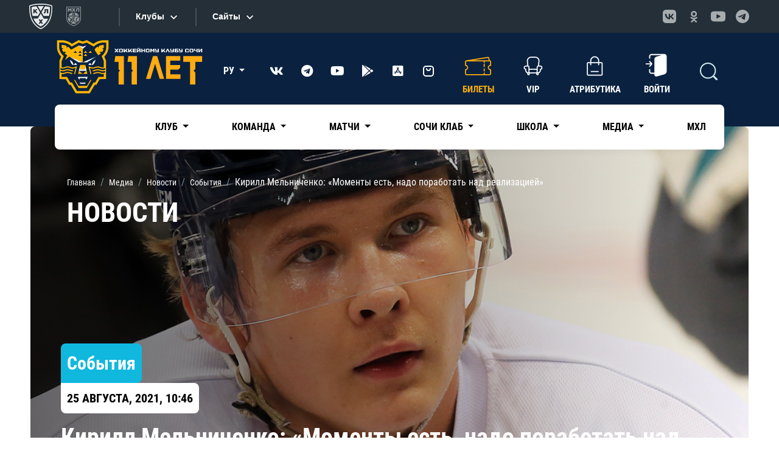

--- FILE ---
content_type: text/html; charset=UTF-8
request_url: https://www.hcsochi.ru/media/news/Kirill-Melnichenko-Momenty-est-nado-porabotat-nad-realizaciej-10774/
body_size: 27952
content:

    <!DOCTYPE html>
<html xml:lang="ru" lang="ru">

    <head>

        <link href="/bitrix/js/ui/design-tokens/dist/ui.design-tokens.min.css?175991303523463" type="text/css"  rel="stylesheet" />
<link href="/bitrix/js/ui/fonts/opensans/ui.font.opensans.min.css?16672113682320" type="text/css"  rel="stylesheet" />
<link href="/bitrix/js/main/popup/dist/main.popup.bundle.min.css?175991316128056" type="text/css"  rel="stylesheet" />
<link href="/bitrix/cache/css/s1/2021_sochihk_news_inner/template_7b460dc48819f5a9b3c7ae29bdad1f1d/template_7b460dc48819f5a9b3c7ae29bdad1f1d_v1.css?1763647568673" type="text/css"  data-template-style="true" rel="stylesheet" />
        <meta name="description" content="ХК Сочи" />
        <script>if(!window.BX)window.BX={};if(!window.BX.message)window.BX.message=function(mess){if(typeof mess==='object'){for(let i in mess) {BX.message[i]=mess[i];} return true;}};</script>
<script>(window.BX||top.BX).message({"JS_CORE_LOADING":"Загрузка...","JS_CORE_NO_DATA":"- Нет данных -","JS_CORE_WINDOW_CLOSE":"Закрыть","JS_CORE_WINDOW_EXPAND":"Развернуть","JS_CORE_WINDOW_NARROW":"Свернуть в окно","JS_CORE_WINDOW_SAVE":"Сохранить","JS_CORE_WINDOW_CANCEL":"Отменить","JS_CORE_WINDOW_CONTINUE":"Продолжить","JS_CORE_H":"ч","JS_CORE_M":"м","JS_CORE_S":"с","JSADM_AI_HIDE_EXTRA":"Скрыть лишние","JSADM_AI_ALL_NOTIF":"Показать все","JSADM_AUTH_REQ":"Требуется авторизация!","JS_CORE_WINDOW_AUTH":"Войти","JS_CORE_IMAGE_FULL":"Полный размер"});</script>

<script src="/bitrix/js/main/core/core.min.js?1759913222229643"></script>

<script>BX.Runtime.registerExtension({"name":"main.core","namespace":"BX","loaded":true});</script>
<script>BX.setJSList(["\/bitrix\/js\/main\/core\/core_ajax.js","\/bitrix\/js\/main\/core\/core_promise.js","\/bitrix\/js\/main\/polyfill\/promise\/js\/promise.js","\/bitrix\/js\/main\/loadext\/loadext.js","\/bitrix\/js\/main\/loadext\/extension.js","\/bitrix\/js\/main\/polyfill\/promise\/js\/promise.js","\/bitrix\/js\/main\/polyfill\/find\/js\/find.js","\/bitrix\/js\/main\/polyfill\/includes\/js\/includes.js","\/bitrix\/js\/main\/polyfill\/matches\/js\/matches.js","\/bitrix\/js\/ui\/polyfill\/closest\/js\/closest.js","\/bitrix\/js\/main\/polyfill\/fill\/main.polyfill.fill.js","\/bitrix\/js\/main\/polyfill\/find\/js\/find.js","\/bitrix\/js\/main\/polyfill\/matches\/js\/matches.js","\/bitrix\/js\/main\/polyfill\/core\/dist\/polyfill.bundle.js","\/bitrix\/js\/main\/core\/core.js","\/bitrix\/js\/main\/polyfill\/intersectionobserver\/js\/intersectionobserver.js","\/bitrix\/js\/main\/lazyload\/dist\/lazyload.bundle.js","\/bitrix\/js\/main\/polyfill\/core\/dist\/polyfill.bundle.js","\/bitrix\/js\/main\/parambag\/dist\/parambag.bundle.js"]);
</script>
<script>BX.Runtime.registerExtension({"name":"fx","namespace":"window","loaded":true});</script>
<script>BX.Runtime.registerExtension({"name":"ui.tooltip","namespace":"BX.UI","loaded":true});</script>
<script>BX.Runtime.registerExtension({"name":"ui.design-tokens","namespace":"window","loaded":true});</script>
<script>BX.Runtime.registerExtension({"name":"ui.fonts.opensans","namespace":"window","loaded":true});</script>
<script>BX.Runtime.registerExtension({"name":"main.popup","namespace":"BX.Main","loaded":true});</script>
<script>BX.Runtime.registerExtension({"name":"popup","namespace":"window","loaded":true});</script>
<script>(window.BX||top.BX).message({"LANGUAGE_ID":"ru","FORMAT_DATE":"DD.MM.YYYY","FORMAT_DATETIME":"DD.MM.YYYY HH:MI:SS","COOKIE_PREFIX":"BITRIX_SM","SERVER_TZ_OFFSET":"10800","UTF_MODE":"Y","SITE_ID":"s1","SITE_DIR":"\/","USER_ID":"","SERVER_TIME":1768897362,"USER_TZ_OFFSET":0,"USER_TZ_AUTO":"Y","bitrix_sessid":"b99b380102ab1d4e1756259082b4bf9a"});</script>


<script  src="/bitrix/cache/js/s1/2021_sochihk_news_inner/kernel_main/kernel_main_v1.js?1763817000197433"></script>
<script src="/bitrix/js/main/popup/dist/main.popup.bundle.min.js?175991334167261"></script>
<script src="/bitrix/js/yandex.metrika/script.js?17022981226603"></script>
<script>BX.setJSList(["\/bitrix\/js\/main\/core\/core_fx.js","\/bitrix\/js\/main\/session.js","\/bitrix\/js\/main\/pageobject\/dist\/pageobject.bundle.js","\/bitrix\/js\/main\/core\/core_window.js","\/bitrix\/js\/main\/date\/main.date.js","\/bitrix\/js\/main\/core\/core_date.js","\/bitrix\/js\/main\/utils.js","\/bitrix\/components\/bitrix\/search.title\/script.js","\/local\/templates\/.default\/components\/bitrix\/search.title\/modal\/script.js"]);</script>
<script>BX.setCSSList(["\/local\/templates\/.default\/components\/bitrix\/breadcrumb\/2021\/style.css"]);</script>
<script>
					(function () {
						"use strict";

						var counter = function ()
						{
							var cookie = (function (name) {
								var parts = ("; " + document.cookie).split("; " + name + "=");
								if (parts.length == 2) {
									try {return JSON.parse(decodeURIComponent(parts.pop().split(";").shift()));}
									catch (e) {}
								}
							})("BITRIX_CONVERSION_CONTEXT_s1");

							if (cookie && cookie.EXPIRE >= BX.message("SERVER_TIME"))
								return;

							var request = new XMLHttpRequest();
							request.open("POST", "/bitrix/tools/conversion/ajax_counter.php", true);
							request.setRequestHeader("Content-type", "application/x-www-form-urlencoded");
							request.send(
								"SITE_ID="+encodeURIComponent("s1")+
								"&sessid="+encodeURIComponent(BX.bitrix_sessid())+
								"&HTTP_REFERER="+encodeURIComponent(document.referrer)
							);
						};

						if (window.frameRequestStart === true)
							BX.addCustomEvent("onFrameDataReceived", counter);
						else
							BX.ready(counter);
					})();
				</script>
        <script type="text/javascript">
            window.counters = [];
        </script>
        
<script>window[window.dataLayerName] = window[window.dataLayerName] || [];</script>



        <script  src="/bitrix/cache/js/s1/2021_sochihk_news_inner/template_b0c659777880192b5c6c28122f92dd3e/template_b0c659777880192b5c6c28122f92dd3e_v1.js?176364756817334"></script>
<script>new Image().src='https://hcsochi.ru/bitrix/spread.php?s=QklUUklYX1NNX0dVRVNUX0lEATIzNjY3NTk5ATE4MDAwMDEzNjEBLwEBAQJCSVRSSVhfU01fTEFTVF9WSVNJVAEyMC4wMS4yMDI2IDExOjIyOjQxATE4MDAwMDEzNjEBLwEBAQI%3D&k=39856c57d5d775a5e61c49ac98b2506d';
</script>




        <meta charset="utf-8">
        <meta name="viewport" content="width=device-width, initial-scale=1, shrink-to-fit=no">

        <link rel="preconnect" href="https://fonts.gstatic.com">
        <link href="https://fonts.googleapis.com/css2?family=Roboto+Condensed:ital,wght@0,300;0,400;0,700;1,300;1,400;1,700&family=Roboto:ital,wght@0,300;0,400;0,700;0,900;1,300;1,400;1,700;1,900&display=swap"
              rel="stylesheet">


        <link href="/local/templates/2021_sochihk_default/assets/css/bootstrap.min.css" rel="stylesheet">
        <link href="/local/templates/2021_sochihk_default/assets/css/all.min.css" rel="stylesheet">
        <link href="/local/templates/2021_sochihk_default/assets/css/fontawesome.min.css" rel="stylesheet">
        <link href="/local/templates/2021_sochihk_default/assets/css/slick.css" rel="stylesheet">
        <link href="/local/templates/2021_sochihk_default/assets/css/jquery.fancybox.min.css" rel="stylesheet">
        <link href="/local/templates/2021_sochihk_default/assets/css/swiper-bundle.min.css" rel="stylesheet">
        <link href="/local/templates/2021_sochihk_default/assets/css/bootstrap-select.min.css" rel="stylesheet">
        <link href="/local/templates/2021_sochihk_default/assets/css/styles.min.css?c=22" rel="stylesheet">
        <link href="/local/templates/2021_sochihk_default/assets/css/media.css?c=22" rel="stylesheet">

        <link href="/local/templates/2021_sochihk_default/custom/custom.css?c=22" rel="stylesheet">
<!--        <link href="--><!--custom/im/custom.css" rel="stylesheet">-->
        <link href="/local/templates/2021_sochihk_default/custom/custom_main_amigo.min.css" rel="stylesheet">


<!--        <link rel="shortcut icon" href="--><!--assets/favicon.ico" type="image/x-icon">-->

        <link rel="icon" type="image/png" href="/upload/logo/LOGO_SOCHI_120.png">
        <link rel="apple-touch-icon" href="/upload/logo/LOGO_SOCHI_120.png">

        <title> Официальный сайт ХК Сочи</title>

        <!-- Yandex.Metrika counter -->
        <script type="text/javascript">
            (function(m,e,t,r,i,k,a){
                m[i]=m[i]||function(){(m[i].a=m[i].a||[]).push(arguments)};
                m[i].l=1*new Date();
                for (var j = 0; j < document.scripts.length; j++) {if (document.scripts[j].src === r) { return; }}
                k=e.createElement(t),a=e.getElementsByTagName(t)[0],k.async=1,k.src=r,a.parentNode.insertBefore(k,a)
            })(window, document,'script','https://mc.yandex.ru/metrika/tag.js?id=90157155', 'ym');

            ym(90157155, 'init', {ssr:true, webvisor:true, clickmap:true, accurateTrackBounce:true, trackLinks:true});
        </script>
        <noscript><div><img src="https://mc.yandex.ru/watch/90157155" style="position:absolute; left:-9999px;" alt="" /></div></noscript>
        <!-- /Yandex.Metrika counter -->

    </head>

<body class="inner-page">

    <div id="panel">
            </div>

    <div id="n_menu_bl" class="s_khl_menu_n_menu_bl"></div>
    <script src="//www.khl.ru/nav/js/scripts.php?type=khl&lang=ru"
            async></script>

    <!---->
    <!--    <div class="up-btn">-->
    <!--        <svg width="40" height="40" viewBox="0 0 40 40" fill="none" xmlns="http://www.w3.org/2000/svg">-->
    <!--            <path fill-rule="evenodd" clip-rule="evenodd" d="M39.9997 24.2857C39.9997 32.9645 31.0456 40 20 40C8.95432 40 0.000305176 32.9645 0.000305176 24.2857C0.000305176 21.3623 0.000305176 18.6377 0.000305176 15.7144H0.00512403C0.202697 24.1031 9.07817 30.8572 20 30.8572C30.9218 30.8572 39.7972 24.1031 39.9948 15.7144H39.9996C39.9996 18.6377 39.9996 21.3623 39.9996 24.2857H39.9997Z" fill="#383838" />-->
    <!--            <path d="M22.4995 30.7377V39.8782C22.1685 39.9106 21.8351 39.9366 21.4995 39.9562V30.8143C21.8351 30.795 22.1685 30.7695 22.4995 30.7377V30.7377ZM39.6419 27.2537C39.4123 28.1973 39.0758 29.1112 38.6419 29.9868V21.0263C39.0758 20.1666 39.412 19.2694 39.6419 18.3428V27.2537V27.2537ZM38.499 30.266C38.2048 30.8273 37.8706 31.3724 37.4989 31.8985V22.9028C37.8706 22.3861 38.2051 21.8512 38.499 21.3004V30.266V30.266ZM37.3561 32.0989C37.0468 32.5221 36.7126 32.9329 36.356 33.3303V24.3088C36.7126 23.9187 37.0468 23.5157 37.3561 23.0998V32.0989V32.0989ZM36.2132 33.4867C35.8968 33.8303 35.5629 34.1637 35.2131 34.4857V25.4432C35.5629 25.1272 35.8968 24.7998 36.2132 24.4624V33.4868V33.4867ZM35.0702 34.6161C34.7499 34.9043 34.416 35.1835 34.0702 35.4525V26.3925C34.4163 26.1281 34.7499 25.8542 35.0702 25.5713V34.616V34.6161ZM33.3562 35.9815C33.0322 36.2102 32.6988 36.4311 32.3561 36.6431V27.5612C32.6991 27.3532 33.0322 27.136 33.3562 26.9115V35.9815V35.9815ZM31.6423 37.0637C31.3164 37.2474 30.9827 37.4235 30.6423 37.5918V28.493C30.9827 28.3277 31.3161 28.1548 31.6423 27.9745V37.0637V37.0637ZM29.9282 37.9297C29.6008 38.0771 29.2672 38.2172 28.9282 38.3501V29.2371C29.2669 29.1064 29.6006 28.9695 29.9282 28.8249V37.9297V37.9297ZM27.6424 38.8107C27.3133 38.9179 26.98 39.0179 26.6423 39.1115V29.9846C26.98 29.8927 27.3133 29.7949 27.6424 29.6898V38.8107V38.8107ZM25.3568 39.4292C25.0269 39.5012 24.6933 39.5664 24.3568 39.6251V30.4891C24.6933 30.4313 25.0266 30.3675 25.3568 30.2966V39.4292V39.4292ZM18.5005 39.9562C18.1648 39.9366 17.8312 39.9106 17.5004 39.8782V30.7377C17.8315 30.7695 18.1648 30.795 18.5005 30.8143V39.9562V39.9562ZM15.6432 39.6251C15.3064 39.5662 14.9731 39.5012 14.6431 39.4292V30.2967C14.9731 30.3673 15.3064 30.4313 15.6432 30.4891V39.6251V39.6251ZM13.3576 39.1115C13.02 39.0179 12.6866 38.9179 12.3575 38.8107V29.6898C12.6864 29.7949 13.02 29.893 13.3576 29.9846V39.1115V39.1115ZM11.0718 38.3501C10.733 38.2172 10.3994 38.0771 10.0717 37.9297V28.8249C10.3994 28.9698 10.733 29.1064 11.0718 29.2371V38.3501V38.3501ZM9.35767 37.5918C9.01723 37.4235 8.68388 37.2472 8.35761 37.0638V27.9746C8.68388 28.1548 9.01751 28.3275 9.35767 28.493V37.5919V37.5918ZM7.64385 36.6431C7.30087 36.4311 6.9678 36.2103 6.6438 35.9815V26.9115C6.9678 27.1363 7.30115 27.3532 7.64385 27.5612V36.6431V36.6431ZM5.92976 35.4526C5.58365 35.1833 5.25002 34.9043 4.9297 34.6161V25.5714C5.2503 25.8545 5.58365 26.1284 5.92976 26.3926V35.4526V35.4526ZM4.78684 34.4857C4.43677 34.1637 4.10313 33.8303 3.78679 33.4867V24.4624C4.10341 24.8 4.43676 25.1272 4.78684 25.4432V34.4857V34.4857ZM3.64392 33.3303C3.28733 32.9329 2.95313 32.5221 2.64387 32.0989V23.0999C2.95341 23.5154 3.28733 23.9188 3.64392 24.3088V33.3303V33.3303ZM2.501 31.8985C2.12938 31.3724 1.7949 30.8273 1.50095 30.2661V21.3004C1.79518 21.8515 2.12938 22.3861 2.501 22.9028V31.8985V31.8985ZM1.35809 29.9868C0.924105 29.1112 0.587921 28.1973 0.358032 27.2537V18.3428C0.587637 19.2691 0.924105 20.1668 1.35809 21.0263V29.9868V29.9868Z" fill="#2C2C2C" />-->
    <!--            <path fill-rule="evenodd" clip-rule="evenodd" d="M39.9974 15.5698L39.9997 15.7141C39.9997 24.3932 31.0456 31.4287 20 31.4287C8.95432 31.4287 0.000305176 24.3932 0.000305176 15.7141L0.00257287 15.5698C0.101218 24.0255 9.01554 30.8569 20 30.8569C30.9844 30.8569 39.8987 24.0255 39.9973 15.5698H39.9974Z" fill="#4D4D4D" />-->
    <!--            <path d="M19.9998 30.8573C31.0454 30.8573 39.9996 23.9496 39.9996 15.4286C39.9996 6.90763 31.0454 0 19.9998 0C8.95422 0 0 6.90763 0 15.4286C0 23.9496 8.95422 30.8573 19.9998 30.8573Z" fill="black" />-->
    <!--            <path class="up-btn__arrow" fill-rule="evenodd" clip-rule="evenodd" d="M13.6459 14.6463L13.6544 14.6378L19.6468 8.64627C19.8418 8.45124 20.1587 8.45124 20.3537 8.64627L26.3543 14.6463C26.5494 14.8413 26.5494 15.1582 26.3543 15.3533C26.2568 15.4508 26.129 15.4995 26.0009 15.4995V15.4998H23.001V22.4982C23.001 22.774 22.7756 22.9996 22.4998 22.9996H17.5001C17.2243 22.9996 16.999 22.774 16.999 22.4982V15.4998H13.9994C13.7233 15.4998 13.4993 15.2759 13.4993 14.9998C13.4993 14.8617 13.5555 14.7367 13.6459 14.6463L13.6459 14.6463Z" fill="white" />-->
    <!--        </svg>-->
    <!--    </div>-->

<div class="wrapper">


    <div class="bottom-fixed">
        <div class="container">
            <div class="bottom-fixed__row">

                <a href="https://tickets.hcsochi.ru/" class="bottom-fixed-item" target="_blank">
    <div class="bottom-fixed-item__icon">
        <i class="ticket-icon">
            <svg width="28" height="38" viewBox="0 0 28 38" fill="none" xmlns="http://www.w3.org/2000/svg">
                <path fill-rule="evenodd" clip-rule="evenodd" d="M1.00011 35.0003V3.0001C1.00011 1.89997 1.89983 1.00024 2.99996 1.00024H7.99973C7.99973 4.31425 10.6861 7.00067 14.0002 7.00067C17.3142 7.00067 20.0006 4.31425 20.0006 1.00024H25.0001C26.1002 1.00024 26.9999 1.9011 26.9999 3.0001V35.0003C26.9999 36.0993 26.0991 37.0001 25.0001 37.0001H20.0006C20.0006 33.6861 17.3142 30.9997 14.0002 30.9997C10.6861 30.9997 7.99973 33.6861 7.99973 37.0001H2.99996C1.90068 37.0001 1.00011 36.1004 1.00011 35.0003V35.0003Z" stroke="white" stroke-width="2.00014" stroke-linecap="round" stroke-linejoin="round"/>
                <path d="M2.99995 14.9995H25.0001" stroke="white" stroke-width="2.00014" stroke-dasharray="2 2"/>
            </svg>
        </i>
    </div>
    <div class="bottom-fixed-item__text">
        Билеты
    </div>
</a>
                <a href="https://shop.hcsochi.ru/" class="bottom-fixed-item" target="_blank">
    <div class="bottom-fixed-item__icon">
        <i class="shop-icon">
            <svg width="32" height="40" viewBox="0 0 32 40" fill="none" xmlns="http://www.w3.org/2000/svg">
                <path fill-rule="evenodd" clip-rule="evenodd" d="M28.9957 11.0025L30.9953 36.9952C31.0795 38.0882 30.0919 38.9945 28.996 38.9945H3.00252C1.90608 38.9945 0.934627 38.0933 1.00321 36.9952L3.0028 11.0025C3.08725 9.90548 3.90227 9.00317 5.0021 9.00317H26.9965C28.0963 9.00317 28.9272 9.90605 28.9958 11.0025H28.9957Z" stroke="white" stroke-width="1.99959"/>
                <path d="M21.998 13.0018V7.00329C21.998 3.70436 19.2985 1.00537 16.0001 1.00537H15.9996C12.7012 1.00537 10.0016 3.70493 10.0016 7.00329V13.0018" stroke="white" stroke-width="1.99959" stroke-linecap="round" stroke-linejoin="round"/>
            </svg>
        </i>
    </div>
    <div class="bottom-fixed-item__text">
        Магазин
    </div>
</a>

                <a href="https://club.hcsochi.ru/" class="bottom-fixed-item">
    <div class="bottom-fixed-item__icon">
        <i class="loyalty-icon">
            <svg width="38" height="38" viewBox="0 0 38 38" fill="none" xmlns="http://www.w3.org/2000/svg">
                <path d="M19 36.9999C28.941 36.9999 36.9998 28.9411 36.9998 19.0001C36.9998 9.05904 28.941 1.00024 19 1.00024C9.05897 1.00024 1.00017 9.05904 1.00017 19.0001C1.00017 28.9411 9.05897 36.9999 19 36.9999Z" stroke="white" stroke-width="2.00012"/>
                <path fill-rule="evenodd" clip-rule="evenodd" d="M19 8.18188L22.401 14.5564L29.5145 15.8209L24.5027 21.0254L25.4984 28.182L19 25.0236L12.5016 28.182L13.4975 21.0254L8.4855 15.8209L15.5991 14.5564L19 8.18188Z" stroke="white" stroke-width="2.00012" stroke-linecap="round" stroke-linejoin="round"/>
            </svg>
        </i>
    </div>
    <div class="bottom-fixed-item__text">
        Сочи Клаб
    </div>
</a>
                <a href="https://lk.hcsochi.ru" class="bottom-fixed-item">
    <div class="bottom-fixed-item__icon">
        <i class="lk-icon">
            <svg width="32" height="34" viewBox="0 0 32 34" fill="none" xmlns="http://www.w3.org/2000/svg">
                <path d="M16 16.9998C20.4183 16.9998 23.9999 13.4181 23.9999 8.99991C23.9999 4.58168 20.4183 1 16 1C11.5818 1 8.00014 4.58168 8.00014 8.99991C8.00014 13.4181 11.5818 16.9998 16 16.9998Z" stroke="white" stroke-width="2.00014" stroke-linecap="round" stroke-linejoin="round"/>
                <path d="M1.00007 32.9999C2.81907 26.5117 8.97145 21.9998 16.0001 21.9998C23.0286 21.9998 29.181 26.5117 31.0001 32.9999" stroke="white" stroke-width="2.00014" stroke-linecap="round" stroke-linejoin="round"/>
            </svg>
        </i>
    </div>
    <div class="bottom-fixed-item__text">
        Кабинет
    </div>
</a>

                <div class="mobile-burger">
                    <div class="mobile-burger-btn">
                        <div class="mobile-burger-btn__icon">
                            <i class="icon-burger"></i>
                        </div>
                        <div class="mobile-burger-btn__text">Меню</div>
                    </div>
                    <div class="mobile-burger-body">
                        <div class="mobile-burger-body__close">
                            <i class="mob-close"></i>
                        </div>
                        <div class="mobile-burger-body__logo">
                            <a href="/">
                                
                                <img src="/local/templates/2021_sochihk_default/custom/images/HC_Sochi_horizontal-navy.png" width="150" alt="" title="" style="max-width: 150px;">
                            </a>
                        </div>

                        <ul class="mobile-burger-body__list">

			<li class="dropdown ">
		<a class="dropdown-toggle" href="/club/" role="button" id="dropdownMenuLink"  data-bs-toggle="dropdown" aria-haspopup="true" aria-expanded="false">
			Клуб		</a>

		<div class="dropdown-menu" aria-labelledby="dropdownMenuLink">
						<a class="dropdown-item " href="/club/history/">История</a>
						<a class="dropdown-item " href="/club/partner/">Спонсоры и партнеры</a>
						<a class="dropdown-item " href="/club/cooperation/">Сотрудничество</a>
						<a class="dropdown-item " href="/club/arena/">ДС «Большой»</a>
						<a class="dropdown-item " href="/club/contacts/">Контакты</a>
					</div>
	</li>
	
			<li class="dropdown ">
		<a class="dropdown-toggle" href="/team/" role="button" id="dropdownMenuLink"  data-bs-toggle="dropdown" aria-haspopup="true" aria-expanded="false">
			Команда		</a>

		<div class="dropdown-menu" aria-labelledby="dropdownMenuLink">
						<a class="dropdown-item " href="/team/coaches/">Тренерский штаб</a>
						<a class="dropdown-item " href="/team/">Игроки</a>
						<a class="dropdown-item " href="/team/staff/">Персонал</a>
						<a class="dropdown-item " href="/team/mascot/">Талисман</a>
						<a class="dropdown-item " href="/team/direction/">Спортивное руководство</a>
					</div>
	</li>
	
			<li class="dropdown ">
		<a class="dropdown-toggle" href="/games/" role="button" id="dropdownMenuLink"  data-bs-toggle="dropdown" aria-haspopup="true" aria-expanded="false">
			Матчи		</a>

		<div class="dropdown-menu" aria-labelledby="dropdownMenuLink">
						<a class="dropdown-item " href="/games/">Календарь игр</a>
						<a class="dropdown-item " href="/games/statistics/">Статистика</a>
					</div>
	</li>
	
			<li class="dropdown ">
		<a class="dropdown-toggle" href="/fan-zone/" role="button" id="dropdownMenuLink"  data-bs-toggle="dropdown" aria-haspopup="true" aria-expanded="false">
			Сочи Клаб		</a>

		<div class="dropdown-menu" aria-labelledby="dropdownMenuLink">
						<a class="dropdown-item " href="https://club.hcsochi.ru/">Программа лояльности</a>
						<a class="dropdown-item " href="/fan-zone/leo-i-sochi-queens/">Sochi Queens</a>
						<a class="dropdown-item " href="/fan-zone/">Фан-сектор</a>
						<a class="dropdown-item " href="/fan-zone/stickers/">Стикеры</a>
						<a class="dropdown-item " href="/fan-zone/fans-guide/">Путеводитель болельщика</a>
						<a class="dropdown-item " href="/fan-zone/family-sector/">Семейный сектор</a>
						<a class="dropdown-item " href="/fan-zone/bar/">Сочи Клаб Бар</a>
					</div>
	</li>
	
			<li class="dropdown ">
		<a class="dropdown-toggle" href="/school/" role="button" id="dropdownMenuLink"  data-bs-toggle="dropdown" aria-haspopup="true" aria-expanded="false">
			Школа		</a>

		<div class="dropdown-menu" aria-labelledby="dropdownMenuLink">
						<a class="dropdown-item " href="/school/">Школа</a>
						<a class="dropdown-item " href="/school/coach/">Тренерский штаб</a>
						<a class="dropdown-item " href="/school/faq/">Часто задаваемые вопросы</a>
						<a class="dropdown-item " href="/school/novyy-nabor/">Новый набор</a>
						<a class="dropdown-item " href="/school/svedeniya-ob-obrazovatelnoy-organizatsii/">Сведения об образовательной организации</a>
					</div>
	</li>
	
			<li class="dropdown ">
		<a class="dropdown-toggle" href="/media/" role="button" id="dropdownMenuLink"  data-bs-toggle="dropdown" aria-haspopup="true" aria-expanded="false">
			Медиа		</a>

		<div class="dropdown-menu" aria-labelledby="dropdownMenuLink">
						<a class="dropdown-item active" href="/media/news/">Новости</a>
						<a class="dropdown-item " href="/media/photo/">Фото</a>
						<a class="dropdown-item " href="/media/video/">Видео</a>
						<a class="dropdown-item " href="/media/programs/">Программки</a>
						<a class="dropdown-item " href="/media/accreditation/">Аккредитация</a>
						<a class="dropdown-item " href="https://brandbook.hcsochi.ru/">Брендбук</a>
					</div>
	</li>
	
			<li class=""><a href="https://mhl.hcsochi.ru/">МХЛ</a>
	</li>
	
	
</ul>

                        <div class="soc">

                            <ul>
	<li><a target="_blank" class="vk" href="https://vk.com/hcsochi"><i class="fab fa-vk"></i></a></li>
	<li><a target="_blank" class="telegram" href="https://t.me/sochihc"><i class="fab fa-telegram"></i></a></li>
	 <!--    <li><a  target="_blank"  class="twitter" href="https://twitter.com/HCSochi"><i class="fab fa-twitter"></i></a></li>!-->
	<li><a target="_blank" class="youtube" href="https://www.youtube.com/user/sochihc"><i class="fab fa-youtube"></i></a></li>
	<li><a target="_blank" href="https://play.google.com/store/apps/details?id=ru.hcsochi"><i class="fab fa-google-play"></i></a></li>
	<li><a target="_blank" href="https://apps.apple.com/ru/app/хк-сочи/id1661551981"><i class="fab fa-app-store-ios"></i></a></li>
<li><a target="_blank" href="/upload/app/hcsochi_1_0_41.apk">
<svg width="24" height="24" viewBox="0 0 24 24" fill="none" xmlns="http://www.w3.org/2000/svg">
<path d="M16 4H8C5.79086 4 4 5.79086 4 8V16C4 18.2091 5.79086 20 8 20H16C18.2091 20 20 18.2091 20 16V8C20 5.79086 18.2091 4 16 4Z" stroke="white" stroke-width="2" stroke-linecap="round" stroke-linejoin="round"/>
<path d="M9 8C9 8.79565 9.31607 9.55871 9.87868 10.1213C10.4413 10.6839 11.2044 11 12 11C12.7956 11 13.5587 10.6839 14.1213 10.1213C14.6839 9.55871 15 8.79565 15 8" stroke="white" stroke-width="2" stroke-linecap="round" stroke-linejoin="round"/>
</svg>
</a></li>
</ul>
                        </div>
                    </div>
                </div>
            </div>
        </div>
    </div>

    <header>
        <div class="header-bg">
            <div class="mobile-header">
                <div class="container">
                    <div class="mobile-header__row">
                        <a class="logo" href="/">
                                <span class="logo__img" style="width: 150px;">

                                    

                                    <img src="/local/templates/2021_sochihk_default/custom/images/HC_Sochi_horizontal-white.png" alt="" title="" style="padding-top: 10px;max-width: 190px;">
                                </span>
                            <span class="logo__body">
                                    <!--<img src="/local/templates/2021_sochihk_default/custom\images\HC_Sochi_horizontal-navy.png">!-->                                </span>
                        </a>
                                                                        <div class="lang">
                            <div class="dropdown">
                                <a class="dropdown-toggle" href="#" role="button" id="dropdownMenuLink"
                                   data-bs-toggle="dropdown" aria-expanded="false">
                                    РУ                                </a>

                                <ul class="dropdown-menu dropdown-menu-end" aria-labelledby="dropdownMenuLink">
                                    <li><a class="dropdown-item active"
                                           href="/">РУ</a></li>
                                    <li><a class="dropdown-item " href="/en/">EN</a>
                                    </li>
                                </ul>
                            </div>
                        </div>
                        
                    </div>
                </div>
            </div>

            <div class="header-top">
                <div class="container">
                    <div class="header-top__row">
                        <a class="logo" href="/">
                                                        <span class="logo__img" style="margin-right:0px;width: 250px;">

                                    <!--<img src="custom/images/HC_Sochi_horizontal-white.png" alt="" title="">!-->
                                    <!--<img src="custom/images/logo_ten_year.svg" alt="" title="">!-->
                                    <img src="/local/templates/2021_sochihk_default/custom/images/logo_eleven_year.svg" alt="" title="">
                                </span>
                            <span class="logo__body">
                                    <!--<img src="/local/templates/2021_sochihk_default/custom\images\HC_Sochi_horizontal-navy.png">!-->                                </span>

                        </a>
                        <div class="lang">
                            <div class="dropdown">
                                <a class="dropdown-toggle" href="#" role="button" id="dropdownMenuLink"
                                   data-bs-toggle="dropdown" aria-expanded="false">
                                    РУ                                </a>

                                <ul class="dropdown-menu dropdown-menu-end" aria-labelledby="dropdownMenuLink">
                                    <li><a class="dropdown-item active"
                                           href="/">РУ</a></li>
                                    <li><a class="dropdown-item " href="/en/">EN</a>
                                    </li>
                                </ul>
                            </div>
                        </div>

                        <div class="soc">
                            <ul>
	<li><a target="_blank" class="vk" href="https://vk.com/hcsochi"><i class="fab fa-vk"></i></a></li>
	<li><a target="_blank" class="telegram" href="https://t.me/sochihc"><i class="fab fa-telegram"></i></a></li>
	 <!--    <li><a  target="_blank"  class="twitter" href="https://twitter.com/HCSochi"><i class="fab fa-twitter"></i></a></li>!-->
	<li><a target="_blank" class="youtube" href="https://www.youtube.com/user/sochihc"><i class="fab fa-youtube"></i></a></li>
	<li><a target="_blank" href="https://play.google.com/store/apps/details?id=ru.hcsochi"><i class="fab fa-google-play"></i></a></li>
	<li><a target="_blank" href="https://apps.apple.com/ru/app/хк-сочи/id1661551981"><i class="fab fa-app-store-ios"></i></a></li>
<li><a target="_blank" href="/upload/app/hcsochi_1_0_41.apk">
<svg width="24" height="24" viewBox="0 0 24 24" fill="none" xmlns="http://www.w3.org/2000/svg">
<path d="M16 4H8C5.79086 4 4 5.79086 4 8V16C4 18.2091 5.79086 20 8 20H16C18.2091 20 20 18.2091 20 16V8C20 5.79086 18.2091 4 16 4Z" stroke="white" stroke-width="2" stroke-linecap="round" stroke-linejoin="round"/>
<path d="M9 8C9 8.79565 9.31607 9.55871 9.87868 10.1213C10.4413 10.6839 11.2044 11 12 11C12.7956 11 13.5587 10.6839 14.1213 10.1213C14.6839 9.55871 15 8.79565 15 8" stroke="white" stroke-width="2" stroke-linecap="round" stroke-linejoin="round"/>
</svg>
</a></li>
</ul>                        </div>

                        <div class="header-top__right">
                            
                            
                            <div class="header-list">

                                <a href="https://tickets.hcsochi.ru/" class="header-list-item active" target="_blank">
										<span class="header-list-item__icon pulse">
											<i class="ticket-icon">
												<svg width="43" height="31" viewBox="0 0 43 31" fill="none" xmlns="http://www.w3.org/2000/svg">
<path d="M30.7868 9.72112C30.7868 10.2047 31.1788 10.5967 31.6623 10.5967C32.1459 10.5967 32.5379 10.2047 32.5379 9.72112H30.7868ZM32.5379 12.4301C32.5379 11.9466 32.1459 11.5546 31.6623 11.5546C31.1788 11.5546 30.7868 11.9466 30.7868 12.4301H32.5379ZM30.7868 16.5192C30.7868 17.0027 31.1788 17.3947 31.6623 17.3947C32.1459 17.3947 32.5379 17.0027 32.5379 16.5192H30.7868ZM32.5379 20.3016C32.5379 19.818 32.1459 19.426 31.6623 19.426C31.1788 19.426 30.7868 19.818 30.7868 20.3016H32.5379ZM30.7868 23.8284C30.7868 24.3119 31.1788 24.7039 31.6623 24.7039C32.1459 24.7039 32.5379 24.3119 32.5379 23.8284H30.7868ZM32.5379 27.2018C32.5379 26.7183 32.1459 26.3263 31.6623 26.3263C31.1788 26.3263 30.7868 26.7183 30.7868 27.2018H32.5379ZM39.2365 2.63421L40.1055 2.5275L39.2365 2.63421ZM41.2243 8.35732V14.4925H42.9754V8.35732H41.2243ZM42.0014 13.7155H41.8966V15.4665H42.0014V13.7155ZM41.8966 22.5423H42.0014V20.7913H41.8966V22.5423ZM41.2243 21.7653V28.4065H42.9754V21.7653H41.2243ZM40.7529 28.8779H2.30619V30.629H40.7529V28.8779ZM1.83476 28.4065V21.7546H0.0837011V28.4065H1.83476ZM5.16928 18.42V17.8378H3.41822V18.42H5.16928ZM1.83476 14.5032V8.35732H0.0837011V14.5032H1.83476ZM2.30619 7.88588H2.97967V6.13482H2.30619V7.88588ZM3.11773 7.87493L37.8252 2.33284L37.5491 0.603687L2.84162 6.14578L3.11773 7.87493ZM2.97967 7.88588H39.7739V6.13482H2.97967V7.88588ZM39.7739 7.88588H40.7529V6.13482H39.7739V7.88588ZM38.3675 2.74092L38.9049 7.11706L40.6429 6.90364L40.1055 2.5275L38.3675 2.74092ZM30.7868 7.52326V9.72112H32.5379V7.52326H30.7868ZM30.7868 12.4301V16.5192H32.5379V12.4301H30.7868ZM30.7868 20.3016V23.8284H32.5379V20.3016H30.7868ZM30.7868 27.2018V29.3997H32.5379V27.2018H30.7868ZM37.8252 2.33284C38.089 2.29073 38.335 2.47586 38.3675 2.74092L40.1055 2.5275C39.9521 1.27794 38.7923 0.405172 37.5491 0.603687L37.8252 2.33284ZM1.04698 13.7155C1.48206 13.7155 1.83476 14.0682 1.83476 14.5032H0.0837011C0.0837011 15.0352 0.514974 15.4665 1.04698 15.4665V13.7155ZM5.16928 17.8378C5.16928 15.5611 3.32366 13.7155 1.04698 13.7155V15.4665C2.35658 15.4665 3.41822 16.5282 3.41822 17.8378H5.16928ZM1.04698 22.5423C3.32366 22.5423 5.16928 20.6967 5.16928 18.42H3.41822C3.41822 19.7296 2.35658 20.7913 1.04698 20.7913V22.5423ZM1.83476 21.7546C1.83476 22.1896 1.48205 22.5423 1.04698 22.5423V20.7913C0.51498 20.7913 0.0837011 21.2225 0.0837011 21.7546H1.83476ZM2.30619 28.8779C2.04583 28.8779 1.83476 28.6668 1.83476 28.4065H0.0837011C0.0837011 29.6339 1.07875 30.629 2.30619 30.629V28.8779ZM41.2243 28.4065C41.2243 28.6668 41.0133 28.8779 40.7529 28.8779V30.629C41.9803 30.629 42.9754 29.6339 42.9754 28.4065H41.2243ZM42.0014 22.5423C41.5722 22.5423 41.2243 22.1944 41.2243 21.7653H42.9754C42.9754 21.2273 42.5393 20.7913 42.0014 20.7913V22.5423ZM37.4832 18.1289C37.4832 20.5664 39.4591 22.5423 41.8966 22.5423V20.7913C40.4262 20.7913 39.2342 19.5993 39.2342 18.1289H37.4832ZM41.8966 13.7155C39.4591 13.7155 37.4832 15.6914 37.4832 18.1289H39.2342C39.2342 16.6585 40.4262 15.4665 41.8966 15.4665V13.7155ZM41.2243 14.4925C41.2243 14.0634 41.5722 13.7155 42.0014 13.7155V15.4665C42.5393 15.4665 42.9754 15.0305 42.9754 14.4925H41.2243ZM42.9754 8.35732C42.9754 7.12987 41.9803 6.13482 40.7529 6.13482V7.88588C41.0133 7.88588 41.2243 8.09695 41.2243 8.35732H42.9754ZM1.83476 8.35732C1.83476 8.09695 2.04583 7.88588 2.30619 7.88588V6.13482C1.07874 6.13482 0.0837011 7.12987 0.0837011 8.35732H1.83476Z" fill="#FFB600"/>
</svg>

											</i>
										</span>
    <span class="header-list-item__text">
											<span>Билеты</span>

										    </span>
</a>                                <a href="https://vip.hcsochi.ru/" class="header-list-item" target="_blank">
											<span class="header-list-item__icon">
												<i class="shop-icon">
													<svg width="32" height="31" viewBox="0 0 32 31" fill="none" xmlns="http://www.w3.org/2000/svg">
<path fill-rule="evenodd" clip-rule="evenodd" d="M12.5236 2.02309C9.48461 2.02309 7.11045 4.64782 7.41434 7.67159L8.14078 14.8997C9.21568 15.2828 9.98508 16.3096 9.98508 17.5161V20.3231C12.4484 19.9515 17.3314 19.563 21.8644 20.3042V17.5161C21.8644 16.2681 22.6877 15.2123 23.8208 14.8624L24.7724 7.84847C25.1906 4.76637 22.7944 2.02309 19.684 2.02309H12.5236ZM9.98508 25.7812V22.0741C12.2683 21.703 17.3227 21.2627 21.8644 22.0588V25.7812C21.8644 25.8265 21.866 25.8715 21.8692 25.9161L9.98028 25.9161C9.98346 25.8715 9.98508 25.8265 9.98508 25.7812ZM10.5892 27.6461V28.8005C10.5892 29.8306 9.75423 30.6655 8.72422 30.6655H8.19739C7.16738 30.6655 6.33239 29.8306 6.33239 28.8005V27.3719C4.44743 26.7078 3.09647 24.9112 3.09647 22.7991V21.6439C1.6895 21.4437 0.607666 20.234 0.607666 18.7717V18.2061C0.607666 16.2914 2.15985 14.7392 4.07457 14.7392H6.38594L5.69302 7.84458C5.28674 3.8021 8.46076 0.293091 12.5236 0.293091H19.684C23.8423 0.293091 27.0458 3.96059 26.4867 8.08107L25.5833 14.7392H27.7749C29.6896 14.7392 31.2418 16.2914 31.2418 18.2061V18.7717C31.2418 20.234 30.16 21.4437 28.753 21.6439V22.7991C28.753 25.0011 27.2846 26.8602 25.2735 27.4505V28.8005C25.2735 29.8306 24.4385 30.6655 23.4085 30.6655H22.8817C21.8516 30.6655 21.0167 29.8306 21.0167 28.8005V27.6461L10.5892 27.6461ZM8.13532 27.6461H8.85922V28.8005C8.85922 28.8751 8.79878 28.9355 8.72422 28.9355H8.19739C8.12283 28.9355 8.06239 28.8751 8.06239 28.8005V27.6462H8.12008C8.12517 27.6462 8.13025 27.6461 8.13532 27.6461ZM7.92416 25.9161C6.21157 25.9057 4.82647 24.5141 4.82647 22.7991V21.2605C4.82647 20.5329 4.2366 19.943 3.50896 19.943C2.86207 19.943 2.33767 19.4186 2.33767 18.7717V18.2061C2.33767 17.2468 3.11531 16.4692 4.07457 16.4692H7.20823C7.78639 16.4692 8.25508 16.9379 8.25508 17.5161V25.7812C8.25508 25.8544 8.19681 25.914 8.12412 25.9161H7.92416ZM22.7467 27.6461V28.8005C22.7467 28.8751 22.8071 28.9355 22.8817 28.9355H23.4085C23.483 28.9355 23.5435 28.8751 23.5435 28.8005V27.6461H22.7467ZM23.925 25.9161C25.6377 25.9058 27.023 24.5142 27.023 22.7991V21.2605C27.023 20.5329 27.6129 19.943 28.3405 19.943C28.9874 19.943 29.5118 19.4186 29.5118 18.7717V18.2061C29.5118 17.2468 28.7341 16.4692 27.7749 16.4692H24.6412C24.0631 16.4692 23.5944 16.9379 23.5944 17.5161V25.7812C23.5944 25.8544 23.6527 25.914 23.7254 25.9161H23.925Z" fill="white"/>
</svg>

												</i>
											</span>
											<span class="header-list-item__text">
												<span>VIP</span>

											</span>
										</a>
                                <a href="https://shop.hcsochi.ru/" class="header-list-item" target="_blank">
										<span class="header-list-item__icon">
											<i class="shop-icon">
												<svg width="27" height="33" viewBox="0 0 27 33" fill="none" xmlns="http://www.w3.org/2000/svg">
<path d="M6.67891 15.1799V7.88993C6.67891 4.29615 9.59225 1.38281 13.186 1.38281V1.38281C16.7798 1.38281 19.6932 4.29615 19.6932 7.88993V15.1799M6.67891 25.6501H19.6932M25.3685 12.4978V30.1902C25.3685 30.9793 24.7288 31.619 23.9397 31.619H2.52865C1.73955 31.619 1.09985 30.9793 1.09985 30.1902V12.4978C1.09985 11.7087 1.73955 11.069 2.52865 11.069H23.9397C24.7288 11.069 25.3685 11.7087 25.3685 12.4978Z" stroke="#FBFEFF" stroke-width="1.85744"/>
</svg>

											</i>
										</span>
    <span class="header-list-item__text">
											<span>Атрибутика</span>

										</span>
</a>

                                
<a href="https://lk.hcsochi.ru/" class="header-list-item">
    <span class="header-list-item__icon">
        <i class="lk-icon">
                            <svg width="40" height="50" viewBox="0 2 40 52" fill="none" xmlns="http://www.w3.org/2000/svg">
                    <path d="M18.6186 12.5831L27.7784 9.99963H10.0008C9.45204 9.99963 8.95173 10.2253 8.58918 10.5878C8.22663 10.9504 8.00128 11.4507 8.00128 11.9995V14.9996C8.00128 15.5518 7.55341 15.9997 7.00122 15.9997C6.44904 15.9997 6.00117 15.5518 6.00117 14.9996V11.9995C6.00117 10.8988 6.45102 9.89815 7.17527 9.1739C7.89952 8.44965 8.90014 7.99951 10.0008 7.99951H31.9992C33.0999 7.99951 34.1005 8.44965 34.8248 9.1739C35.5448 9.89389 35.9938 10.8874 35.9989 11.9808L36.0009 12.1165V37.8828L35.9989 38.0169C35.9969 38.5016 35.9073 38.967 35.746 39.3973C35.5649 39.9385 35.2948 40.4541 34.9574 40.9133C34.3086 41.7968 33.3981 42.4891 32.383 42.7751L19.1578 46.5051C18.814 46.6021 18.4795 46.6486 18.1626 46.6486C17.4395 46.6486 16.7838 46.4195 16.2546 46.008C15.7339 45.6032 15.3458 45.0258 15.1474 44.3219C15.0521 43.9837 15.0008 43.6212 15.0008 43.2419V41.9998H10.0008C8.90016 41.9998 7.89953 41.5497 7.17528 40.8254C6.45104 40.1012 6.00118 39.1005 6.00118 37.9999V34.9994C6.00118 34.4472 6.44905 33.9993 7.00124 33.9993C7.55342 33.9993 8.00129 34.4472 8.00129 34.9994V37.9999C8.00129 38.5486 8.22664 39.0489 8.58919 39.4115C8.95174 39.774 9.45205 39.9997 10.0008 39.9997H15.0008V17.4755C15.0008 16.4029 15.4008 15.3214 16.0443 14.445C16.6931 13.5614 17.6042 12.8692 18.6187 12.5832L18.6186 12.5831ZM6.29425 28.2926C5.90392 28.6829 5.90392 29.3162 6.29425 29.7065C6.68458 30.0968 7.31783 30.0968 7.70816 29.7065L11.6911 25.7236L11.7081 25.7066L11.0011 24.9996L11.7081 24.2927L11.6911 24.2756L11.7084 24.2924C11.8002 24.3842 11.8702 24.4894 11.919 24.6022C11.8683 24.486 11.7963 24.3805 11.7084 24.2924L11.6868 24.2714L7.70816 20.2927C7.31783 19.9024 6.68457 19.9024 6.29425 20.2927C5.90392 20.683 5.90392 21.3163 6.29425 21.7066L8.58717 23.9995H1.0003C0.448114 23.9995 0.000244141 24.4474 0.000244141 24.9996C0.000244141 25.5518 0.448114 25.9997 1.0003 25.9997H8.58717L6.29425 28.2926L6.29425 28.2926ZM11.0012 24.9996L11.7081 25.7066L11.6911 25.7236C11.5117 25.8945 11.2687 25.9997 11.0012 25.9997V24.9996V24.9996ZM11.1216 24.0066C11.1684 24.012 11.214 24.0214 11.2597 24.0333C11.2146 24.0214 11.169 24.0123 11.1216 24.0066ZM11.919 24.6022L11.9241 24.6138L11.9391 24.6521L11.9442 24.6657L11.9454 24.6694L11.9567 24.704L11.9629 24.7249L11.9641 24.7283L11.9675 24.7411C11.9794 24.7862 11.9884 24.8321 11.9941 24.8791L11.9944 24.8814L11.9987 24.927L12.0006 24.9664L12.0012 24.9996L12.0006 25.0328L11.9987 25.0722L11.9944 25.1178L11.9941 25.1201C11.9884 25.1674 11.9794 25.2131 11.9675 25.2581L11.9641 25.2709L11.9629 25.2743L11.9567 25.2953L11.9454 25.3296L11.9442 25.3335L11.9391 25.3468L11.9241 25.3854L11.919 25.397C11.8685 25.5135 11.7965 25.6181 11.7081 25.7066L11.7084 25.7068C11.8002 25.615 11.8705 25.5096 11.919 25.397V24.6022ZM11.9675 24.7411C11.9799 24.7864 11.9884 24.8326 11.9941 24.8791L11.9675 24.7411ZM11.9941 25.1201C11.9887 25.1666 11.9794 25.2125 11.9675 25.2581Z" fill="white" />
                </svg>
                    </i>
    </span>
    <span class="header-list-item__text">
                    <span>Войти</span>
            </span>
</a>

                            </div>
                            <div class="header-search">
                                <div class="hb-search">
    <div class="header-search__btn">
        <i class="search-icon-w">
            <svg width="29" height="29" viewBox="0 0 29 29" fill="none" xmlns="http://www.w3.org/2000/svg">
                <path d="M13.2282 25.4387C19.9718 25.4387 25.4386 19.9719 25.4386 13.2282C25.4386 6.48461 19.9718 1.01782 13.2282 1.01782C6.48455 1.01782 1.01776 6.48461 1.01776 13.2282C1.01776 19.9719 6.48455 25.4387 13.2282 25.4387Z" stroke="#D0E8EF" stroke-width="2.03519" stroke-linecap="round" stroke-linejoin="round"></path>
                <path d="M23.3943 23.3943L27.4737 27.4736" stroke="#D0E8EF" stroke-width="3.05249" stroke-linecap="round" stroke-linejoin="round"></path>
            </svg>
        </i>
    </div>
    
<div class="hb-search__body" id="title-search">
	<div class="container">
		<div class="hb-search-modal">
			<div class="hb-search-modal__close"><i class="mob-close-w"></i></div>
			<div class="hb-search-modal__search">
				<form action="/search/" method="GET">
					<input type="text" id="title-search-input" class="form-control" name="q" value="" autocomplete="off" placeholder="Искать...">
					<button type="submit">
						<i class="icon-search-w">
							<svg width="29" height="29" viewBox="0 0 29 29" fill="none" xmlns="http://www.w3.org/2000/svg">
								<path d="M13.2282 25.4387C19.9718 25.4387 25.4386 19.9719 25.4386 13.2282C25.4386 6.48461 19.9718 1.01782 13.2282 1.01782C6.48455 1.01782 1.01776 6.48461 1.01776 13.2282C1.01776 19.9719 6.48455 25.4387 13.2282 25.4387Z" stroke="#D0E8EF" stroke-width="2.03519" stroke-linecap="round" stroke-linejoin="round"/>
								<path d="M23.3943 23.3943L27.4737 27.4736" stroke="#D0E8EF" stroke-width="3.05249" stroke-linecap="round" stroke-linejoin="round"/>
							</svg>
						</i>
					</button>
				</form>
			</div>
			<div class="hb-search-modal__items">
			</div>
		</div>
	</div>
</div>

<script>
	BX.ready(function(){
		new JCTitleSearch({
			'AJAX_PAGE' : '/media/news/Kirill-Melnichenko-Momenty-est-nado-porabotat-nad-realizaciej-10774/?code=Kirill-Melnichenko-Momenty-est-nado-porabotat-nad-realizaciej-10774',
			'CONTAINER_ID': 'title-search',
			'INPUT_ID': 'title-search-input',
			'MIN_QUERY_LEN': 2
		});
	});
</script>

</div>                            </div>
                        </div>
                    </div>
                </div>
            </div>
            <div class="header-nav">
                <div class="container">
                    	<ul class="header-nav-list">

						<li class="dropdown  ">
					<a class="dropdown-toggle"  href="/club/" role="button" id="dropdownMenuLink" data-bs-toggle="dropdown" aria-haspopup="true" aria-expanded="false">
						Клуб					</a>

					<div class="dropdown-menu" aria-labelledby="dropdownMenuLink">
																				<div class="header-nav-list__row">
																	<div class="header-nav-list__col">
																					<ul class="header-nav-list__first">
																									<li>
														<a target="_blank" class="dropdown-item " href="/club/history/">
															История														</a>
													</li>
																									<li>
														<a  class="dropdown-item " href="/club/partner/">
															Спонсоры и партнеры														</a>
													</li>
																									<li>
														<a  class="dropdown-item " href="/club/cooperation/">
															Сотрудничество														</a>
													</li>
																									<li>
														<a  class="dropdown-item " href="/club/arena/">
															ДС «Большой»														</a>
													</li>
																									<li>
														<a  class="dropdown-item " href="/club/contacts/">
															Контакты														</a>
													</li>
																							</ul>
																			</div>
															</div>
											</div>
				</li>
			
						<li class="dropdown  ">
					<a class="dropdown-toggle"  href="/team/" role="button" id="dropdownMenuLink" data-bs-toggle="dropdown" aria-haspopup="true" aria-expanded="false">
						Команда					</a>

					<div class="dropdown-menu" aria-labelledby="dropdownMenuLink">
													<div class="header-nav-list__row">
								<div class="header-nav-list__col">
									<ul class="header-nav-list__first">
																					<li>
												<a  class="dropdown-item " href="/team/coaches/">
													Тренерский штаб												</a>
											</li>
																					<li>
												<a  class="dropdown-item " href="/team/">
													Игроки												</a>
											</li>
																					<li>
												<a  class="dropdown-item " href="/team/staff/">
													Персонал												</a>
											</li>
																					<li>
												<a  class="dropdown-item " href="/team/mascot/">
													Талисман												</a>
											</li>
																					<li>
												<a  class="dropdown-item " href="/team/direction/">
													Спортивное руководство												</a>
											</li>
																			</ul>
								</div>
							</div>
											</div>
				</li>
			
						<li class="dropdown  ">
					<a class="dropdown-toggle"  href="/games/" role="button" id="dropdownMenuLink" data-bs-toggle="dropdown" aria-haspopup="true" aria-expanded="false">
						Матчи					</a>

					<div class="dropdown-menu" aria-labelledby="dropdownMenuLink">
													<div class="header-nav-list__row">
								<div class="header-nav-list__col">
									<ul class="header-nav-list__first">
																					<li>
												<a  class="dropdown-item " href="/games/">
													Календарь игр												</a>
											</li>
																					<li>
												<a  class="dropdown-item " href="/games/statistics/">
													Статистика												</a>
											</li>
																			</ul>
								</div>
							</div>
											</div>
				</li>
			
						<li class="dropdown  ">
					<a class="dropdown-toggle"  href="/fan-zone/" role="button" id="dropdownMenuLink" data-bs-toggle="dropdown" aria-haspopup="true" aria-expanded="false">
						Сочи Клаб					</a>

					<div class="dropdown-menu" aria-labelledby="dropdownMenuLink">
													<div class="header-nav-list__row">
								<div class="header-nav-list__col">
									<ul class="header-nav-list__first">
																					<li>
												<a target="_blank" class="dropdown-item " href="https://club.hcsochi.ru/">
													Программа лояльности												</a>
											</li>
																					<li>
												<a  class="dropdown-item " href="/fan-zone/leo-i-sochi-queens/">
													Sochi Queens												</a>
											</li>
																					<li>
												<a  class="dropdown-item " href="/fan-zone/">
													Фан-сектор												</a>
											</li>
																					<li>
												<a  class="dropdown-item " href="/fan-zone/stickers/">
													Стикеры												</a>
											</li>
																					<li>
												<a  class="dropdown-item " href="/fan-zone/fans-guide/">
													Путеводитель болельщика												</a>
											</li>
																					<li>
												<a  class="dropdown-item " href="/fan-zone/family-sector/">
													Семейный сектор												</a>
											</li>
																					<li>
												<a  class="dropdown-item " href="/fan-zone/bar/">
													Сочи Клаб Бар												</a>
											</li>
																			</ul>
								</div>
							</div>
											</div>
				</li>
			
						<li class="dropdown  ">
					<a class="dropdown-toggle"  href="/school/" role="button" id="dropdownMenuLink" data-bs-toggle="dropdown" aria-haspopup="true" aria-expanded="false">
						Школа					</a>

					<div class="dropdown-menu" aria-labelledby="dropdownMenuLink">
													<div class="header-nav-list__row">
								<div class="header-nav-list__col">
									<ul class="header-nav-list__first">
																					<li>
												<a  class="dropdown-item " href="/school/">
													Школа												</a>
											</li>
																					<li>
												<a  class="dropdown-item " href="/school/coach/">
													Тренерский штаб												</a>
											</li>
																					<li>
												<a  class="dropdown-item " href="/school/faq/">
													Часто задаваемые вопросы												</a>
											</li>
																					<li>
												<a  class="dropdown-item " href="/school/novyy-nabor/">
													Новый набор												</a>
											</li>
																					<li>
												<a  class="dropdown-item " href="/school/svedeniya-ob-obrazovatelnoy-organizatsii/">
													Сведения об образовательной организации												</a>
											</li>
																			</ul>
								</div>
							</div>
											</div>
				</li>
			
						<li class="dropdown  ">
					<a class="dropdown-toggle"  href="/media/" role="button" id="dropdownMenuLink" data-bs-toggle="dropdown" aria-haspopup="true" aria-expanded="false">
						Медиа					</a>

					<div class="dropdown-menu" aria-labelledby="dropdownMenuLink">
													<div class="header-nav-list__row">
								<div class="header-nav-list__col">
									<ul class="header-nav-list__first">
																					<li>
												<a  class="dropdown-item active" href="/media/news/">
													Новости												</a>
											</li>
																					<li>
												<a  class="dropdown-item " href="/media/photo/">
													Фото												</a>
											</li>
																					<li>
												<a  class="dropdown-item " href="/media/video/">
													Видео												</a>
											</li>
																					<li>
												<a  class="dropdown-item " href="/media/programs/">
													Программки												</a>
											</li>
																					<li>
												<a  class="dropdown-item " href="/media/accreditation/">
													Аккредитация												</a>
											</li>
																					<li>
												<a  class="dropdown-item " href="https://brandbook.hcsochi.ru/">
													Брендбук												</a>
											</li>
																			</ul>
								</div>
							</div>
											</div>
				</li>
			
						<li class=" ">
					<a class=""  href="https://mhl.hcsochi.ru/">МХЛ</a>
				</li>
			
		
	</ul>
                </div>
            </div>
            <div class="fixed-header"><!-- is-fixed -->
                <div class="container">
                    <div class="fixed-header__row">
                        <div class="fixed-header__logo">
                            
                            <a href="/"><img src="/upload/logo/LOGO_SOCHI.svg" style="top:-35px;" alt=""
                                             title=""></a>
                        </div>
                        <div class="fixed-header__nav">
                             	<ul class="header-nav-list">

						<li class="dropdown  ">
					<a class="dropdown-toggle"  href="/club/" role="button" id="dropdownMenuLink" data-bs-toggle="dropdown" aria-haspopup="true" aria-expanded="false">
						Клуб					</a>

					<div class="dropdown-menu" aria-labelledby="dropdownMenuLink">
																				<div class="header-nav-list__row">
																	<div class="header-nav-list__col">
																					<ul class="header-nav-list__first">
																									<li>
														<a target="_blank" class="dropdown-item " href="/club/history/">
															История														</a>
													</li>
																									<li>
														<a  class="dropdown-item " href="/club/partner/">
															Спонсоры и партнеры														</a>
													</li>
																									<li>
														<a  class="dropdown-item " href="/club/cooperation/">
															Сотрудничество														</a>
													</li>
																							</ul>
																			</div>
																	<div class="header-nav-list__col">
																					<div class="header-nav-list__title">ДС «Большой»</div>
											<ul class="header-nav-list__second">
																									<li class="">
														<a  class="" href="/club/arena/">
															ДС «Большой»														</a>
													</li>
																									<li class="">
														<a  class="" href="/club/arena/scheme/">
															Схема трибун														</a>
													</li>
																									<li class="">
														<a  class="" href="https://3dtour.hcsochi.ru/external/">
															Виртуальный тур														</a>
													</li>
																									<li class="">
														<a  class="" href="/club/arena/driving-directions/">
															Схема проезда														</a>
													</li>
																									<li class="">
														<a  class="" href="/club/arena/rules/">
															Правила поведения														</a>
													</li>
																							</ul>
																			</div>
																	<div class="header-nav-list__col">
																					<ul class="header-nav-list__first">
																									<li>
														<a  class="dropdown-item " href="/club/contacts/">
															Контакты														</a>
													</li>
																							</ul>
																			</div>
															</div>
											</div>
				</li>
			
						<li class="dropdown  ">
					<a class="dropdown-toggle"  href="/team/" role="button" id="dropdownMenuLink" data-bs-toggle="dropdown" aria-haspopup="true" aria-expanded="false">
						Команда					</a>

					<div class="dropdown-menu" aria-labelledby="dropdownMenuLink">
													<div class="header-nav-list__row">
								<div class="header-nav-list__col">
									<ul class="header-nav-list__first">
																					<li>
												<a  class="dropdown-item " href="/team/coaches/">
													Тренерский штаб												</a>
											</li>
																					<li>
												<a  class="dropdown-item " href="/team/">
													Игроки												</a>
											</li>
																					<li>
												<a  class="dropdown-item " href="/team/staff/">
													Персонал												</a>
											</li>
																					<li>
												<a  class="dropdown-item " href="/team/mascot/">
													Талисман												</a>
											</li>
																					<li>
												<a  class="dropdown-item " href="/team/direction/">
													Спортивное руководство												</a>
											</li>
																			</ul>
								</div>
							</div>
											</div>
				</li>
			
						<li class="dropdown  ">
					<a class="dropdown-toggle"  href="/games/" role="button" id="dropdownMenuLink" data-bs-toggle="dropdown" aria-haspopup="true" aria-expanded="false">
						Матчи					</a>

					<div class="dropdown-menu" aria-labelledby="dropdownMenuLink">
													<div class="header-nav-list__row">
								<div class="header-nav-list__col">
									<ul class="header-nav-list__first">
																					<li>
												<a  class="dropdown-item " href="/games/">
													Календарь игр												</a>
											</li>
																					<li>
												<a  class="dropdown-item " href="/games/statistics/">
													Статистика												</a>
											</li>
																			</ul>
								</div>
							</div>
											</div>
				</li>
			
						<li class="dropdown  ">
					<a class="dropdown-toggle"  href="/fan-zone/" role="button" id="dropdownMenuLink" data-bs-toggle="dropdown" aria-haspopup="true" aria-expanded="false">
						Сочи Клаб					</a>

					<div class="dropdown-menu" aria-labelledby="dropdownMenuLink">
													<div class="header-nav-list__row">
								<div class="header-nav-list__col">
									<ul class="header-nav-list__first">
																					<li>
												<a target="_blank" class="dropdown-item " href="https://club.hcsochi.ru/">
													Программа лояльности												</a>
											</li>
																					<li>
												<a  class="dropdown-item " href="/fan-zone/leo-i-sochi-queens/">
													Sochi Queens												</a>
											</li>
																					<li>
												<a  class="dropdown-item " href="/fan-zone/">
													Фан-сектор												</a>
											</li>
																					<li>
												<a  class="dropdown-item " href="/fan-zone/stickers/">
													Стикеры												</a>
											</li>
																					<li>
												<a  class="dropdown-item " href="/fan-zone/fans-guide/">
													Путеводитель болельщика												</a>
											</li>
																					<li>
												<a  class="dropdown-item " href="/fan-zone/family-sector/">
													Семейный сектор												</a>
											</li>
																					<li>
												<a  class="dropdown-item " href="/fan-zone/bar/">
													Сочи Клаб Бар												</a>
											</li>
																			</ul>
								</div>
							</div>
											</div>
				</li>
			
						<li class="dropdown  ">
					<a class="dropdown-toggle"  href="/school/" role="button" id="dropdownMenuLink" data-bs-toggle="dropdown" aria-haspopup="true" aria-expanded="false">
						Школа					</a>

					<div class="dropdown-menu" aria-labelledby="dropdownMenuLink">
													<div class="header-nav-list__row">
								<div class="header-nav-list__col">
									<ul class="header-nav-list__first">
																					<li>
												<a  class="dropdown-item " href="/school/">
													Школа												</a>
											</li>
																					<li>
												<a  class="dropdown-item " href="/school/coach/">
													Тренерский штаб												</a>
											</li>
																					<li>
												<a  class="dropdown-item " href="/school/faq/">
													Часто задаваемые вопросы												</a>
											</li>
																					<li>
												<a  class="dropdown-item " href="/school/novyy-nabor/">
													Новый набор												</a>
											</li>
																					<li>
												<a  class="dropdown-item " href="/school/svedeniya-ob-obrazovatelnoy-organizatsii/">
													Сведения об образовательной организации												</a>
											</li>
																			</ul>
								</div>
							</div>
											</div>
				</li>
			
						<li class="dropdown  ">
					<a class="dropdown-toggle"  href="/media/" role="button" id="dropdownMenuLink" data-bs-toggle="dropdown" aria-haspopup="true" aria-expanded="false">
						Медиа					</a>

					<div class="dropdown-menu" aria-labelledby="dropdownMenuLink">
													<div class="header-nav-list__row">
								<div class="header-nav-list__col">
									<ul class="header-nav-list__first">
																					<li>
												<a  class="dropdown-item active" href="/media/news/">
													Новости												</a>
											</li>
																					<li>
												<a  class="dropdown-item " href="/media/photo/">
													Фото												</a>
											</li>
																					<li>
												<a  class="dropdown-item " href="/media/video/">
													Видео												</a>
											</li>
																					<li>
												<a  class="dropdown-item " href="/media/programs/">
													Программки												</a>
											</li>
																					<li>
												<a  class="dropdown-item " href="/media/accreditation/">
													Аккредитация												</a>
											</li>
																					<li>
												<a  class="dropdown-item " href="https://brandbook.hcsochi.ru/">
													Брендбук												</a>
											</li>
																			</ul>
								</div>
							</div>
											</div>
				</li>
			
						<li class=" ">
					<a class=""  href="https://mhl.hcsochi.ru/">МХЛ</a>
				</li>
			
		
	</ul>
                        </div>
                        <div class="fixed-header__right">
                            <div class="header-list">
                                <a href="https://tickets.hcsochi.ru/" class="header-list-item active" target="_blank">
										<span class="header-list-item__icon pulse">
											<i class="ticket-icon">
												<svg width="43" height="31" viewBox="0 0 43 31" fill="none" xmlns="http://www.w3.org/2000/svg">
<path d="M30.7868 9.72112C30.7868 10.2047 31.1788 10.5967 31.6623 10.5967C32.1459 10.5967 32.5379 10.2047 32.5379 9.72112H30.7868ZM32.5379 12.4301C32.5379 11.9466 32.1459 11.5546 31.6623 11.5546C31.1788 11.5546 30.7868 11.9466 30.7868 12.4301H32.5379ZM30.7868 16.5192C30.7868 17.0027 31.1788 17.3947 31.6623 17.3947C32.1459 17.3947 32.5379 17.0027 32.5379 16.5192H30.7868ZM32.5379 20.3016C32.5379 19.818 32.1459 19.426 31.6623 19.426C31.1788 19.426 30.7868 19.818 30.7868 20.3016H32.5379ZM30.7868 23.8284C30.7868 24.3119 31.1788 24.7039 31.6623 24.7039C32.1459 24.7039 32.5379 24.3119 32.5379 23.8284H30.7868ZM32.5379 27.2018C32.5379 26.7183 32.1459 26.3263 31.6623 26.3263C31.1788 26.3263 30.7868 26.7183 30.7868 27.2018H32.5379ZM39.2365 2.63421L40.1055 2.5275L39.2365 2.63421ZM41.2243 8.35732V14.4925H42.9754V8.35732H41.2243ZM42.0014 13.7155H41.8966V15.4665H42.0014V13.7155ZM41.8966 22.5423H42.0014V20.7913H41.8966V22.5423ZM41.2243 21.7653V28.4065H42.9754V21.7653H41.2243ZM40.7529 28.8779H2.30619V30.629H40.7529V28.8779ZM1.83476 28.4065V21.7546H0.0837011V28.4065H1.83476ZM5.16928 18.42V17.8378H3.41822V18.42H5.16928ZM1.83476 14.5032V8.35732H0.0837011V14.5032H1.83476ZM2.30619 7.88588H2.97967V6.13482H2.30619V7.88588ZM3.11773 7.87493L37.8252 2.33284L37.5491 0.603687L2.84162 6.14578L3.11773 7.87493ZM2.97967 7.88588H39.7739V6.13482H2.97967V7.88588ZM39.7739 7.88588H40.7529V6.13482H39.7739V7.88588ZM38.3675 2.74092L38.9049 7.11706L40.6429 6.90364L40.1055 2.5275L38.3675 2.74092ZM30.7868 7.52326V9.72112H32.5379V7.52326H30.7868ZM30.7868 12.4301V16.5192H32.5379V12.4301H30.7868ZM30.7868 20.3016V23.8284H32.5379V20.3016H30.7868ZM30.7868 27.2018V29.3997H32.5379V27.2018H30.7868ZM37.8252 2.33284C38.089 2.29073 38.335 2.47586 38.3675 2.74092L40.1055 2.5275C39.9521 1.27794 38.7923 0.405172 37.5491 0.603687L37.8252 2.33284ZM1.04698 13.7155C1.48206 13.7155 1.83476 14.0682 1.83476 14.5032H0.0837011C0.0837011 15.0352 0.514974 15.4665 1.04698 15.4665V13.7155ZM5.16928 17.8378C5.16928 15.5611 3.32366 13.7155 1.04698 13.7155V15.4665C2.35658 15.4665 3.41822 16.5282 3.41822 17.8378H5.16928ZM1.04698 22.5423C3.32366 22.5423 5.16928 20.6967 5.16928 18.42H3.41822C3.41822 19.7296 2.35658 20.7913 1.04698 20.7913V22.5423ZM1.83476 21.7546C1.83476 22.1896 1.48205 22.5423 1.04698 22.5423V20.7913C0.51498 20.7913 0.0837011 21.2225 0.0837011 21.7546H1.83476ZM2.30619 28.8779C2.04583 28.8779 1.83476 28.6668 1.83476 28.4065H0.0837011C0.0837011 29.6339 1.07875 30.629 2.30619 30.629V28.8779ZM41.2243 28.4065C41.2243 28.6668 41.0133 28.8779 40.7529 28.8779V30.629C41.9803 30.629 42.9754 29.6339 42.9754 28.4065H41.2243ZM42.0014 22.5423C41.5722 22.5423 41.2243 22.1944 41.2243 21.7653H42.9754C42.9754 21.2273 42.5393 20.7913 42.0014 20.7913V22.5423ZM37.4832 18.1289C37.4832 20.5664 39.4591 22.5423 41.8966 22.5423V20.7913C40.4262 20.7913 39.2342 19.5993 39.2342 18.1289H37.4832ZM41.8966 13.7155C39.4591 13.7155 37.4832 15.6914 37.4832 18.1289H39.2342C39.2342 16.6585 40.4262 15.4665 41.8966 15.4665V13.7155ZM41.2243 14.4925C41.2243 14.0634 41.5722 13.7155 42.0014 13.7155V15.4665C42.5393 15.4665 42.9754 15.0305 42.9754 14.4925H41.2243ZM42.9754 8.35732C42.9754 7.12987 41.9803 6.13482 40.7529 6.13482V7.88588C41.0133 7.88588 41.2243 8.09695 41.2243 8.35732H42.9754ZM1.83476 8.35732C1.83476 8.09695 2.04583 7.88588 2.30619 7.88588V6.13482C1.07874 6.13482 0.0837011 7.12987 0.0837011 8.35732H1.83476Z" fill="#FFB600"/>
</svg>

											</i>
										</span>
    <span class="header-list-item__text">
											<span>Билеты</span>

										    </span>
</a>
                                <a href="https://vip.hcsochi.ru/" class="header-list-item" target="_blank">
											<span class="header-list-item__icon">
												<i class="shop-icon">
													<svg width="32" height="31" viewBox="0 0 32 31" fill="none" xmlns="http://www.w3.org/2000/svg">
<path fill-rule="evenodd" clip-rule="evenodd" d="M12.5236 2.02309C9.48461 2.02309 7.11045 4.64782 7.41434 7.67159L8.14078 14.8997C9.21568 15.2828 9.98508 16.3096 9.98508 17.5161V20.3231C12.4484 19.9515 17.3314 19.563 21.8644 20.3042V17.5161C21.8644 16.2681 22.6877 15.2123 23.8208 14.8624L24.7724 7.84847C25.1906 4.76637 22.7944 2.02309 19.684 2.02309H12.5236ZM9.98508 25.7812V22.0741C12.2683 21.703 17.3227 21.2627 21.8644 22.0588V25.7812C21.8644 25.8265 21.866 25.8715 21.8692 25.9161L9.98028 25.9161C9.98346 25.8715 9.98508 25.8265 9.98508 25.7812ZM10.5892 27.6461V28.8005C10.5892 29.8306 9.75423 30.6655 8.72422 30.6655H8.19739C7.16738 30.6655 6.33239 29.8306 6.33239 28.8005V27.3719C4.44743 26.7078 3.09647 24.9112 3.09647 22.7991V21.6439C1.6895 21.4437 0.607666 20.234 0.607666 18.7717V18.2061C0.607666 16.2914 2.15985 14.7392 4.07457 14.7392H6.38594L5.69302 7.84458C5.28674 3.8021 8.46076 0.293091 12.5236 0.293091H19.684C23.8423 0.293091 27.0458 3.96059 26.4867 8.08107L25.5833 14.7392H27.7749C29.6896 14.7392 31.2418 16.2914 31.2418 18.2061V18.7717C31.2418 20.234 30.16 21.4437 28.753 21.6439V22.7991C28.753 25.0011 27.2846 26.8602 25.2735 27.4505V28.8005C25.2735 29.8306 24.4385 30.6655 23.4085 30.6655H22.8817C21.8516 30.6655 21.0167 29.8306 21.0167 28.8005V27.6461L10.5892 27.6461ZM8.13532 27.6461H8.85922V28.8005C8.85922 28.8751 8.79878 28.9355 8.72422 28.9355H8.19739C8.12283 28.9355 8.06239 28.8751 8.06239 28.8005V27.6462H8.12008C8.12517 27.6462 8.13025 27.6461 8.13532 27.6461ZM7.92416 25.9161C6.21157 25.9057 4.82647 24.5141 4.82647 22.7991V21.2605C4.82647 20.5329 4.2366 19.943 3.50896 19.943C2.86207 19.943 2.33767 19.4186 2.33767 18.7717V18.2061C2.33767 17.2468 3.11531 16.4692 4.07457 16.4692H7.20823C7.78639 16.4692 8.25508 16.9379 8.25508 17.5161V25.7812C8.25508 25.8544 8.19681 25.914 8.12412 25.9161H7.92416ZM22.7467 27.6461V28.8005C22.7467 28.8751 22.8071 28.9355 22.8817 28.9355H23.4085C23.483 28.9355 23.5435 28.8751 23.5435 28.8005V27.6461H22.7467ZM23.925 25.9161C25.6377 25.9058 27.023 24.5142 27.023 22.7991V21.2605C27.023 20.5329 27.6129 19.943 28.3405 19.943C28.9874 19.943 29.5118 19.4186 29.5118 18.7717V18.2061C29.5118 17.2468 28.7341 16.4692 27.7749 16.4692H24.6412C24.0631 16.4692 23.5944 16.9379 23.5944 17.5161V25.7812C23.5944 25.8544 23.6527 25.914 23.7254 25.9161H23.925Z" fill="white"/>
</svg>

												</i>
											</span>
											<span class="header-list-item__text">
												<span>VIP</span>

											</span>
										</a>
                                <a href="https://shop.hcsochi.ru/" class="header-list-item" target="_blank">
										<span class="header-list-item__icon">
											<i class="shop-icon">
												<svg width="27" height="33" viewBox="0 0 27 33" fill="none" xmlns="http://www.w3.org/2000/svg">
<path d="M6.67891 15.1799V7.88993C6.67891 4.29615 9.59225 1.38281 13.186 1.38281V1.38281C16.7798 1.38281 19.6932 4.29615 19.6932 7.88993V15.1799M6.67891 25.6501H19.6932M25.3685 12.4978V30.1902C25.3685 30.9793 24.7288 31.619 23.9397 31.619H2.52865C1.73955 31.619 1.09985 30.9793 1.09985 30.1902V12.4978C1.09985 11.7087 1.73955 11.069 2.52865 11.069H23.9397C24.7288 11.069 25.3685 11.7087 25.3685 12.4978Z" stroke="#FBFEFF" stroke-width="1.85744"/>
</svg>

											</i>
										</span>
    <span class="header-list-item__text">
											<span>Атрибутика</span>

										</span>
</a>                                <a href="https://lk.hcsochi.ru/" class="header-list-item">
										<span class="header-list-item__icon">
												<i class="fixed-header-icon-3"></i>
											</span>
    <span class="header-list-item__text">
											Личный
											кабинет
										</span>
</a>                            </div>
                        </div>
                    </div>
                </div>
            </div>

            
                    </div>
    </header>

    <main>



<div class="news-inner-top">
    <div class="container">
        <div class="header-image-img" style="background-image: url('/upload/iblock/a71/pgvmovdpiu74ffg03e711pshd3fqupov.jpg');">



            <div class="header-image-img__top">

<!--                <div class="header-bottom__search">-->
<!--                    <div class="hb-search">-->
<!--                        <div class="hb-search__btn">-->
<!--                            <i class="search-icon-w">-->
<!--                                <svg width="29" height="29" viewBox="0 0 29 29" fill="none"-->
<!--                                     xmlns="http://www.w3.org/2000/svg">-->
<!--                                    <path d="M13.2282 25.4387C19.9718 25.4387 25.4386 19.9719 25.4386 13.2282C25.4386 6.48461 19.9718 1.01782 13.2282 1.01782C6.48455 1.01782 1.01776 6.48461 1.01776 13.2282C1.01776 19.9719 6.48455 25.4387 13.2282 25.4387Z"-->
<!--                                          stroke="#D0E8EF" stroke-width="2.03519" stroke-linecap="round"-->
<!--                                          stroke-linejoin="round"></path>-->
<!--                                    <path d="M23.3943 23.3943L27.4737 27.4736" stroke="#D0E8EF" stroke-width="3.05249"-->
<!--                                          stroke-linecap="round" stroke-linejoin="round"></path>-->
<!--                                </svg>-->
<!--                            </i>-->
<!--                        </div>-->
<!--                -->
<!--                        --><!--                    </div>-->
<!--                </div>-->

                <ol class="breadcrumb" itemscope itemtype="http://schema.org/BreadcrumbList">
			<li class="breadcrumb-item" id="bx_breadcrumb_0" itemprop="itemListElement" itemscope itemtype="http://schema.org/ListItem">
				<a href="/" title="Главная" itemprop="item">
					<span itemprop="name">Главная</span>
				</a>
				<meta itemprop="position" content="1" />
			</li>
			<li class="breadcrumb-item" id="bx_breadcrumb_1" itemprop="itemListElement" itemscope itemtype="http://schema.org/ListItem">
				<a href="/media/" title="Медиа" itemprop="item">
					<span itemprop="name">Медиа</span>
				</a>
				<meta itemprop="position" content="2" />
			</li>
			<li class="breadcrumb-item" id="bx_breadcrumb_2" itemprop="itemListElement" itemscope itemtype="http://schema.org/ListItem">
				<a href="/media/news/" title="Новости" itemprop="item">
					<span itemprop="name">Новости</span>
				</a>
				<meta itemprop="position" content="3" />
			</li>
			<li class="breadcrumb-item" id="bx_breadcrumb_3" itemprop="itemListElement" itemscope itemtype="http://schema.org/ListItem">
				<a href="/media/news/news-sobytiya/" title="События" itemprop="item">
					<span itemprop="name">События</span>
				</a>
				<meta itemprop="position" content="4" />
			</li>
			<li class="breadcrumb-item active">
				<span>​Кирилл Мельниченко: «Моменты есть, надо поработать над реализацией»</span>
			</li></ol>                <div class="news-inner-top__title">    НОВОСТИ
</div>
            </div>

            <div class="header-image-img__inner">
    <div class="header-image-img__title">События</div>
    <div></div>
    <div class="header-image-img__date">
        25 АВГУСТА, 2021, 10:46    </div>
    <h1 class="header-image-img__text">
        ​Кирилл Мельниченко: «Моменты есть, надо поработать над реализацией»    </h1>
    <div class="header-image-img__soc d-none">
        
	<div class="soc">
		<ul>
			<li>
<a
	href="http://vkontakte.ru/share.php?url=https%3A%2F%2Fwww.hcsochi.ru%2Fmedia%2Fnews%2FKirill-Melnichenko-Momenty-est-nado-porabotat-nad-realizaciej-10774%2F&title=%E2%80%8B%D0%9A%D0%B8%D1%80%D0%B8%D0%BB%D0%BB+%D0%9C%D0%B5%D0%BB%D1%8C%D0%BD%D0%B8%D1%87%D0%B5%D0%BD%D0%BA%D0%BE%3A+%C2%AB%D0%9C%D0%BE%D0%BC%D0%B5%D0%BD%D1%82%D1%8B+%D0%B5%D1%81%D1%82%D1%8C%2C+%D0%BD%D0%B0%D0%B4%D0%BE+%D0%BF%D0%BE%D1%80%D0%B0%D0%B1%D0%BE%D1%82%D0%B0%D1%82%D1%8C+%D0%BD%D0%B0%D0%B4+%D1%80%D0%B5%D0%B0%D0%BB%D0%B8%D0%B7%D0%B0%D1%86%D0%B8%D0%B5%D0%B9%C2%BB"
	onclick="window.open(this.href,'','toolbar=0,status=0,width=626,height=436');return false;"
	target="_blank"
	class="vk"
	title="ВКонтакте"
><i class="fab fa-vk"></i></a>
</li>		</ul>
	</div>
	    </div>
</div>

        </div>

        
    </div>
</div>
<div class="news-inner">
    <div class="container">



<!--<img src="/upload/iblock/a71/pgvmovdpiu74ffg03e711pshd3fqupov.jpg" class="w-100" alt="​Кирилл Мельниченко: «Моменты есть, надо поработать над реализацией»" title="​Кирилл Мельниченко: «Моменты есть, надо поработать над реализацией»">-->


<div class="row">
    <div class="col-xl-8">
                    <div class="news-inner__well">
                Накануне 19-летний нападающий провел первый матч за «Сочи» в рамках предсезонной подготовки. «Сочи» уступил СКА на турнире имени Николая Пучкова со счетом 1:4.            </div>
                <div class="news-inner__text">
            <p class="justify">
</p>
<p style="text-align: justify;">
	Накануне 19-летний нападающий провел первый матч за «Сочи» в рамках предсезонной подготовки. «Сочи» уступил СКА на турнире имени Николая Пучкова со счетом 1:4.
</p>
<p style="text-align: justify;">
	<strong>– Какие у вас впечатления от первого матча на турнире?</strong><br>
	– В первом периоде владели инициативой, много контролировали шайбу, неплохо атаковали. Повели в счете и, как мне кажется, имели по игре преимущество. К сожалению, в конце периода на ровном месте потеряли шайбу, а СКА, где собрано много мастеровитых игроков, нас за эту ошибку наказал.
</p>
<div style="text-align: justify;">
	<strong>– Счет по игре?</strong><br>
	– Думаю, нет. Реализация у нас хромает, хотя моментов, чтобы забить больше одной шайбы, создали достаточно. Тренеры нам тоже об этом сказали после матча. Нам всем вместе надо работать над завершением атак.
</div>
<p style="text-align: justify;">
	<strong>– При счете 1:2 «Сочи» пропустил две шайбы за 9 секунд.</strong><br>
	– Да, а до этих голов могли сами сравнять счет. К сожалению, спасти игру после этого уже было нереально. Но руки опускать нельзя.
</p>
<p>
	<img src="/upload/news/e94/6ana7g87av4ahv00dzresdbrd443j1yk.jpg">
</p>
<p style="text-align: justify;">
	<strong>– Вы до этого играли только в МХЛ. Что вам прежде всего бросилось в глаза во время матча, в котором встречались команды КХЛ?</strong><br>
	– Понравилось, что все ребята друг друга подбадривали, помогали. Никто не кричал и не ругал, наоборот, старались подсказать. У нас очень позитивная атмосфера. У меня был, конечно, небольшой мандраж. Понимаю, что это только предсезонный турнир, но все-таки на таком уровне я еще не играл. Старался не испортить общей картины.
</p>
<p style="text-align: justify;">
	<strong>– Что скажете о сопернике?</strong><br>
	– Быстрая, техничная команда. Здесь надо быстро принимать решение. Чуть задумался – и шайбу уже потерял. Скорости здесь, конечно, намного выше, чем в МХЛ. Да и сам рисунок игры другой. В СКА много молодежи, но эти ребята уже имеют большой опыт и в КХЛ, и на международном уровне. С ними надо держать ухо востро и играть правильно.
</p>
<p style="text-align: justify;">
	<strong>– Болельщики «Сочи» сильно переживают, что команда мало забивает этим летом. Прорвет?</strong><br>
	– Если бы у нас не было моментов, наверное, стоило бы бить тревогу. Но моменты есть, поэтому надо поработать над реализацией.
</p>
<p style="text-align: justify;">
	Пресс-служба ХК «Сочи»
</p>        </div>
    </div>
            <div class="col-xl-3 offset-xl-1">

            <div class="news-inner-right">
                <div class="main-banner mb-5">
		<a href="https://rzd.ru" target="_blacnk"><img class="w-100" src="/upload/slide/rjd_small.jpg"></a>
</div>
                
                                    <div class="ni-photos">
                        <div class="ni-photos__title">Фотогалерея к новости</div>
                        <div class="ni-photos-items">
                                                            <div class="ni-photos-items__col">
                                    <div class="gallery-modal-item">
                                        <a data-fancybox="gallery" href="/upload/news/e94/6ana7g87av4ahv00dzresdbrd443j1yk.jpg">
                                            <img src="/upload/resize_cache/news/e94/290_190_2/6ana7g87av4ahv00dzresdbrd443j1yk.jpg"
                                                 alt="​Кирилл Мельниченко: «Моменты есть, надо поработать над реализацией»"
                                                 title="​Кирилл Мельниченко: «Моменты есть, надо поработать над реализацией»">
                                        </a>
                                    </div>
                                </div>
                                                                                </div>
                    </div>
                            </div>
        </div>
    </div>


    </div>
    </div>
            <div class="player-news">
            <div class="container">
                <div class="page__title">НОВОСТИ ПО ТЕМЕ</div>
                <div class="page__link">
                    <a href="/media/news/news-sobytiya/">Смотреть все новости по теме <i
                                class="more-icon"></i></a>
                </div>

                                

<div class="player-news-slider">
                    <div>
            <div class="news-item"  id="bx_3218110189_398187">
                <div class="news-item__img">
                    <img src="/upload/resize_cache/iblock/09b/290_190_2/cq4cw4vhulut7u98079pdedwoyfo4a90.JPG" alt="Дмитрий Кагарлицкий: «Главная задача – выйти в плей-офф. Будем делать все, чтобы туда попасть»" title="Дмитрий Кагарлицкий: «Главная задача – выйти в плей-офф. Будем делать все, чтобы туда попасть»">
                    <div class="news-item-attaches">
                                                                    </div>
                </div>
                <div class="news-item__body">
                                            <div class="news-item__date">22.11.2025</div>
                                        <a class="news-item__title" href="/media/news/dmitriy-kagarlitskiy-glavnaya-zadacha-vyyti-v-pley-off-budem-delat-vse-chtoby-tuda-popast/">
                        Дмитрий Кагарлицкий: «Главная задача – выйти в плей-офф. Будем делать все, чтобы туда попасть»                    </a>
                    <div class="news-item__btn">
                        <a href="/media/news/news-sobytiya/" class="btn btn-blue">События</a>
                    </div>
                </div>
            </div>
        </div>
                    <div>
            <div class="news-item"  id="bx_3218110189_398145">
                <div class="news-item__img">
                    <img src="/upload/resize_cache/iblock/504/290_190_2/qvurm1f92n4j8d88inmpwxy4n5rfxi3z.jpg" alt="Дмитрий Кагарлицкий подписал контракт с «Сочи»" title="Дмитрий Кагарлицкий подписал контракт с «Сочи»">
                    <div class="news-item-attaches">
                                                                    </div>
                </div>
                <div class="news-item__body">
                                            <div class="news-item__date">22.11.2025</div>
                                        <a class="news-item__title" href="/media/news/dmitriy-kagarlitskiy-podpisal-kontrakt-s-sochi/">
                        Дмитрий Кагарлицкий подписал контракт с «Сочи»                    </a>
                    <div class="news-item__btn">
                        <a href="/media/news/news-sobytiya/" class="btn btn-blue">События</a>
                    </div>
                </div>
            </div>
        </div>
                    <div>
            <div class="news-item"  id="bx_3218110189_397830">
                <div class="news-item__img">
                    <img src="/upload/resize_cache/iblock/aa1/290_190_2/qt32e0ml4ht19y919ej984wk04h6h23h.jpg" alt="Илья Самсонов: «Я уверен, «Сочи» будет в плей-офф»" title="Илья Самсонов: «Я уверен, «Сочи» будет в плей-офф»">
                    <div class="news-item-attaches">
                                                                    </div>
                </div>
                <div class="news-item__body">
                                            <div class="news-item__date">08.11.2025</div>
                                        <a class="news-item__title" href="/media/news/ilya-samsonov-ya-uveren-sochi-budet-v-pley-off/">
                        Илья Самсонов: «Я уверен, «Сочи» будет в плей-офф»                    </a>
                    <div class="news-item__btn">
                        <a href="/media/news/news-sobytiya/" class="btn btn-blue">События</a>
                    </div>
                </div>
            </div>
        </div>
                    <div>
            <div class="news-item"  id="bx_3218110189_397636">
                <div class="news-item__img">
                    <img src="/upload/resize_cache/iblock/fcd/290_190_2/mdpiexl93txt38wy802u145jbixiqpqk.jpeg" alt="Дмитрий Михайлов: «Для меня честь возглавить клуб КХЛ, особенно «Сочи»" title="Дмитрий Михайлов: «Для меня честь возглавить клуб КХЛ, особенно «Сочи»">
                    <div class="news-item-attaches">
                                                                    </div>
                </div>
                <div class="news-item__body">
                                            <div class="news-item__date">01.11.2025</div>
                                        <a class="news-item__title" href="/media/news/dmitriy-mikhaylov-dlya-menya-chest-vozglavit-klub-kkhl-osobenno-sochi/">
                        Дмитрий Михайлов: «Для меня честь возглавить клуб КХЛ, особенно «Сочи»                    </a>
                    <div class="news-item__btn">
                        <a href="/media/news/news-sobytiya/" class="btn btn-blue">События</a>
                    </div>
                </div>
            </div>
        </div>
                    <div>
            <div class="news-item"  id="bx_3218110189_397633">
                <div class="news-item__img">
                    <img src="/upload/resize_cache/iblock/48e/290_190_2/onaqjn016nmn3eeb653w0ea9ayamkab4.jpeg" alt="Дмитрий Михайлов – главный тренер «Сочи»" title="Дмитрий Михайлов – главный тренер «Сочи»">
                    <div class="news-item-attaches">
                                                                    </div>
                </div>
                <div class="news-item__body">
                                            <div class="news-item__date">01.11.2025</div>
                                        <a class="news-item__title" href="/media/news/dmitriy-mikhaylov-glavnyy-trener-sochi/">
                        Дмитрий Михайлов – главный тренер «Сочи»                    </a>
                    <div class="news-item__btn">
                        <a href="/media/news/news-sobytiya/" class="btn btn-blue">События</a>
                    </div>
                </div>
            </div>
        </div>
                    <div>
            <div class="news-item"  id="bx_3218110189_397635">
                <div class="news-item__img">
                    <img src="/upload/resize_cache/iblock/d6d/290_190_2/ja3ki2mdj2z4sdgz9mzvsz7yfjpzercy.jpeg" alt="«Пытаемся выйти из нынешнего положения»" title="«Пытаемся выйти из нынешнего положения»">
                    <div class="news-item-attaches">
                                                                    </div>
                </div>
                <div class="news-item__body">
                                            <div class="news-item__date">01.11.2025</div>
                                        <a class="news-item__title" href="/media/news/pytaemsya-vyyti-iz-nyneshnego-polozheniya/">
                        «Пытаемся выйти из нынешнего положения»                    </a>
                    <div class="news-item__btn">
                        <a href="/media/news/news-sobytiya/" class="btn btn-blue">События</a>
                    </div>
                </div>
            </div>
        </div>
                    <div>
            <div class="news-item"  id="bx_3218110189_397594">
                <div class="news-item__img">
                    <img src="/upload/resize_cache/iblock/1c2/290_190_2/k3mmqghf3c5vna4efmuwpbsglofcoqrp.jpg" alt="Нападающий Макс Эллис перешел в «Сочи»" title="Нападающий Макс Эллис перешел в «Сочи»">
                    <div class="news-item-attaches">
                                                                    </div>
                </div>
                <div class="news-item__body">
                                            <div class="news-item__date">28.10.2025</div>
                                        <a class="news-item__title" href="/media/news/napadayushchiy-maks-elis-pereshel-v-sochi/">
                        Нападающий Макс Эллис перешел в «Сочи»                    </a>
                    <div class="news-item__btn">
                        <a href="/media/news/news-sobytiya/" class="btn btn-blue">События</a>
                    </div>
                </div>
            </div>
        </div>
                    <div>
            <div class="news-item"  id="bx_3218110189_397464">
                <div class="news-item__img">
                    <img src="/upload/resize_cache/iblock/a2a/290_190_2/z5zrcrt5mox011cnrpe49feek9ibywvg.webp" alt="Максим Третьяк возвращается в &quot;Сочи&quot;" title="Максим Третьяк возвращается в &quot;Сочи&quot;">
                    <div class="news-item-attaches">
                                                                    </div>
                </div>
                <div class="news-item__body">
                                            <div class="news-item__date">23.10.2025</div>
                                        <a class="news-item__title" href="/media/news/maksim-tretyak-vozvrashchaetsya-v-sochi/">
                        Максим Третьяк возвращается в &quot;Сочи&quot;                    </a>
                    <div class="news-item__btn">
                        <a href="/media/news/news-sobytiya/" class="btn btn-blue">События</a>
                    </div>
                </div>
            </div>
        </div>
    </div>
            </div>
        </div>

        <div class="">
            <div class="container">
        </div>
</div>


<div class="main-parthners">
	<div class="container">
		<div class="main-parthners__title">СПОНСОРЫ И ПАРТНЕРЫ ХОККЕЙНОГО КЛУБА «СОЧИ» В СЕЗОНЕ 2025/2026</div>
		<div class="row justify-content-center">
											<div class="col-sm-6 col-md-2 col-xl-2 mt-4">
					<a target="_blank" href="https://www.rzd.ru/" class="main-parthners-item" id="bx_3966226736_11333">
						<div class="main-parthners-item__img">
							<img src="/upload/iblock/2d5/itg0ttezz28c46zbxhe4ycbwczeq3g26.png" alt="РЖД" title="РЖД">
						</div>
						<div class="main-parthners-item__text">
													</div>
					</a>
				</div>
											<div class="col-sm-6 col-md-2 col-xl-2 mt-4">
					<a target="_blank" href="https://admkrai.krasnodar.ru/" class="main-parthners-item" id="bx_3966226736_385305">
						<div class="main-parthners-item__img">
							<img src="/upload/iblock/de8/hjay7y4vxpaf9i2nc8goq87o79zyif49.png" alt="Администрация Краснодарского края" title="Администрация Краснодарского края">
						</div>
						<div class="main-parthners-item__text">
							Администрация Краснодарского края						</div>
					</a>
				</div>
											<div class="col-sm-6 col-md-2 col-xl-2 mt-4">
					<a target="_blank" href="https://sirius-ft.ru/" class="main-parthners-item" id="bx_3966226736_367204">
						<div class="main-parthners-item__img">
							<img src="/upload/iblock/c7f/9o6h7fu6cuqclfagqwesbwe8w818hzkp.png" alt="Федеральная территория Сириус" title="Федеральная территория Сириус">
						</div>
						<div class="main-parthners-item__text">
													</div>
					</a>
				</div>
											<div class="col-sm-6 col-md-2 col-xl-2 mt-4">
					<a target="_blank" href="https://www.olimp.bet/promo/welcome-bonus?promocode=SOCHI&utm_source=hcsochi&utm_medium=offline&utm_campaign=8k_utm_creative_landing_301025&utm_content=landing&utm_term=301025" class="main-parthners-item" id="bx_3966226736_396031">
						<div class="main-parthners-item__img">
							<img src="/upload/iblock/673/e6ity565qlm1574lc7o8y67ndb31bxcm.png" alt="Олимпбет" title="Олимпбет">
						</div>
						<div class="main-parthners-item__text">
													</div>
					</a>
				</div>
											<div class="col-sm-6 col-md-2 col-xl-2 mt-4">
					<a target="_blank" href="https://eda.yandex.ru/sochi?shippingType=delivery" class="main-parthners-item" id="bx_3966226736_388163">
						<div class="main-parthners-item__img">
							<img src="/upload/iblock/1a5/g57m1g5usofwaokwfgpjpj6dha3zfkpd.png" alt="Яндекс Еда" title="Яндекс Еда">
						</div>
						<div class="main-parthners-item__text">
													</div>
					</a>
				</div>
											<div class="col-sm-6 col-md-2 col-xl-2 mt-4">
					<a target="_blank" href="https://chernogolovka.com/" class="main-parthners-item" id="bx_3966226736_388165">
						<div class="main-parthners-item__img">
							<img src="/upload/iblock/6d5/tg2h1gpo95artv2wzt5chp6z36143yvq.png" alt="Черноголовка" title="Черноголовка">
						</div>
						<div class="main-parthners-item__text">
													</div>
					</a>
				</div>
											<div class="col-sm-6 col-md-2 col-xl-2 mt-4">
					<a target="_blank" href="https://rosakhutor.ru/" class="main-parthners-item" id="bx_3966226736_396046">
						<div class="main-parthners-item__img">
							<img src="/upload/iblock/2e9/5brwcf1007ds9zhs19m5qffc0cspe5v3.png" alt="Роза Хутор" title="Роза Хутор">
						</div>
						<div class="main-parthners-item__text">
													</div>
					</a>
				</div>
											<div class="col-sm-6 col-md-2 col-xl-2 mt-4">
					<a target="_blank" href="https://www.radissonhotels.com/ru-ru/hotels/radisson-collection-resort-sochi-spa" class="main-parthners-item" id="bx_3966226736_367787">
						<div class="main-parthners-item__img">
							<img src="/upload/iblock/a70/ig644ummmty9991kkinobdupafgiw777.png" alt="Radisson Collection" title="Radisson Collection">
						</div>
						<div class="main-parthners-item__text">
													</div>
					</a>
				</div>
											<div class="col-sm-6 col-md-2 col-xl-2 mt-4">
					<a target="_blank" href="https://www.yamaguchi.ru/" class="main-parthners-item" id="bx_3966226736_388661">
						<div class="main-parthners-item__img">
							<img src="/upload/iblock/675/2qhws05sg4jgwaq3avhznsg17m02cgbk.png" alt="Yamaguchi" title="Yamaguchi">
						</div>
						<div class="main-parthners-item__text">
													</div>
					</a>
				</div>
											<div class="col-sm-6 col-md-2 col-xl-2 mt-4">
					<a target="_blank" href="https://sochisirius.ru/" class="main-parthners-item" id="bx_3966226736_188231">
						<div class="main-parthners-item__img">
							<img src="/upload/iblock/6bd/gjrbjzo5z2gmrhafljo9ytw7vi0roxy4.png" alt="Сириус Образовательный Центр" title="Сириус Образовательный Центр">
						</div>
						<div class="main-parthners-item__text">
													</div>
					</a>
				</div>
											<div class="col-sm-6 col-md-2 col-xl-2 mt-4">
					<a target="_blank" href="https://siriusautodrom.ru/" class="main-parthners-item" id="bx_3966226736_388171">
						<div class="main-parthners-item__img">
							<img src="/upload/iblock/f74/zgbcodpe4o5owg2yc2bl1e5xi01h8cw7.png" alt="Автодром" title="Автодром">
						</div>
						<div class="main-parthners-item__text">
													</div>
					</a>
				</div>
											<div class="col-sm-6 col-md-2 col-xl-2 mt-4">
					<a target="_blank" href="https://dtel.ru/" class="main-parthners-item" id="bx_3966226736_396035">
						<div class="main-parthners-item__img">
							<img src="/upload/iblock/287/tiyn7lfscao42qcd4dezq8djcoy20vup.png" alt="DTEL" title="DTEL">
						</div>
						<div class="main-parthners-item__text">
													</div>
					</a>
				</div>
											<div class="col-sm-6 col-md-2 col-xl-2 mt-4">
					<a target="_blank" href="https://sochi24.tv/" class="main-parthners-item" id="bx_3966226736_388169">
						<div class="main-parthners-item__img">
							<img src="/upload/iblock/149/ozou1ho3r149eygel511h9dlz95p6ddt.png" alt="Сочи24" title="Сочи24">
						</div>
						<div class="main-parthners-item__text">
													</div>
					</a>
				</div>
											<div class="col-sm-6 col-md-2 col-xl-2 mt-4">
					<a target="_blank" href="http://www.leopard-kavkaz.ru/" class="main-parthners-item" id="bx_3966226736_188235">
						<div class="main-parthners-item__img">
							<img src="/upload/iblock/8cf/qa62ox8txoed8kkurxev0orb3fwv67r0.png" alt="Центр восстановления леопарда на Кавказе" title="Центр восстановления леопарда на Кавказе">
						</div>
						<div class="main-parthners-item__text">
													</div>
					</a>
				</div>
											<div class="col-sm-6 col-md-2 col-xl-2 mt-4">
					<a target="_blank" href="https://2gis.ru/moscow" class="main-parthners-item" id="bx_3966226736_396033">
						<div class="main-parthners-item__img">
							<img src="/upload/iblock/082/0x8x7v8o9c6c70w9if1e8dxfalvagdko.png" alt="2ГИС" title="2ГИС">
						</div>
						<div class="main-parthners-item__text">
													</div>
					</a>
				</div>
											<div class="col-sm-6 col-md-2 col-xl-2 mt-4">
					<a target="_blank" href="http://skypark.ru" class="main-parthners-item" id="bx_3966226736_392421">
						<div class="main-parthners-item__img">
							<img src="/upload/iblock/68c/147n6oya3q39anvq5rg02qvg65jknznr.png" alt="Skypark" title="Skypark">
						</div>
						<div class="main-parthners-item__text">
													</div>
					</a>
				</div>
											<div class="col-sm-6 col-md-2 col-xl-2 mt-4">
					<a target="_blank" href="https://kpcosm.ru/" class="main-parthners-item" id="bx_3966226736_388167">
						<div class="main-parthners-item__img">
							<img src="/upload/iblock/240/502bs9tjq2atxmd102l5ag5qt8fu5b7a.png" alt="Краснополянская косметика" title="Краснополянская косметика">
						</div>
						<div class="main-parthners-item__text">
													</div>
					</a>
				</div>
											<div class="col-sm-6 col-md-2 col-xl-2 mt-4">
					<a target="_blank" href="https://dodopizza.ru/SOCHI" class="main-parthners-item" id="bx_3966226736_367215">
						<div class="main-parthners-item__img">
							<img src="/upload/iblock/f88/22tu54xj60fzgoam9f86n2jdtdpa0010.png" alt="Додо пицца" title="Додо пицца">
						</div>
						<div class="main-parthners-item__text">
													</div>
					</a>
				</div>
											<div class="col-sm-6 col-md-2 col-xl-2 mt-4">
					<a target="_blank" href="https://www.sochipark.ru/" class="main-parthners-item" id="bx_3966226736_396048">
						<div class="main-parthners-item__img">
							<img src="/upload/iblock/4eb/w9ifri3ztd36agv289sn8hy6io9l3tv2.png" alt="Сочи парк" title="Сочи парк">
						</div>
						<div class="main-parthners-item__text">
													</div>
					</a>
				</div>
											<div class="col-sm-6 col-md-2 col-xl-2 mt-4">
					<a target="_blank" href="https://zaryad-hockey.com/" class="main-parthners-item" id="bx_3966226736_392422">
						<div class="main-parthners-item__img">
							<img src="/upload/iblock/0d7/h3utfh4w0zfal1h24909kmjl6wbtz52v.png" alt="Заряд" title="Заряд">
						</div>
						<div class="main-parthners-item__text">
													</div>
					</a>
				</div>
					</div>
	</div>
</div>

<div class="main-parthners">
	<div class="container">
		<div class="main-parthners__title">ПАРТНЕРЫ ФОНБЕТ ЧЕМПИОНАТА КХЛ СЕЗОНА 2025/2026</div>
		<div class="row justify-content-center">
											<div class="col-sm-6 col-md-3 col-xl-2">
					<a target="_blank" href="https://af-ru2e2e.com/click?offer_id=803&partner_id=16996&landing_id=2633&utm_medium=sponsorship&sub_1=%7Bkhl%7D&sub_2=%7Blogo_footer%7D" class="main-parthners-item" id="bx_1970176138_188203">
						<div class="main-parthners-item__img">
							<img src="/upload/iblock/351/xp0nm34okl4jr3jtikhluk1tn2c9jhx7.png" alt="Фонбет" title="Фонбет">
						</div>
						<div class="main-parthners-item__text">
							Титульный Партнер						</div>
					</a>
				</div>
											<div class="col-sm-6 col-md-3 col-xl-2">
					<a target="_blank" href="https://www.sogaz.ru/?utm_source=khl&utm_medium=static&utm_campaign=sogaz_main_khl_logo_2024" class="main-parthners-item" id="bx_1970176138_11327">
						<div class="main-parthners-item__img">
							<img src="/upload/iblock/7ac/9jxc0w7yk50ejunb8nj6ioxfqi5r1446.png" alt="СОГАЗ" title="СОГАЗ">
						</div>
						<div class="main-parthners-item__text">
							Генеральный партнер						</div>
					</a>
				</div>
											<div class="col-sm-6 col-md-3 col-xl-2">
					<a target="_blank" href="https://www.tbank.ru/" class="main-parthners-item" id="bx_1970176138_379528">
						<div class="main-parthners-item__img">
							<img src="/upload/iblock/d15/kmzz2iqya7m4m2haa5f8d4h5wp20tuli.png" alt="Т-банк" title="Т-банк">
						</div>
						<div class="main-parthners-item__text">
							Генеральный партнер						</div>
					</a>
				</div>
											<div class="col-sm-6 col-md-3 col-xl-2">
					<a target="_blank" href="https://vamprivet.ru/?utm_source=khl&utm_medium=sp&utm_campaign=NSPK_SBP_KHL_2024-2025&utm_term=bottom_logo&utm_content=none" class="main-parthners-item" id="bx_1970176138_388156">
						<div class="main-parthners-item__img">
							<img src="/upload/iblock/1a0/459hijr0gwi9r32uetmxdp52046djms9.png" alt="СБП" title="СБП">
						</div>
						<div class="main-parthners-item__text">
							Официальный партнер						</div>
					</a>
				</div>
											<div class="col-sm-6 col-md-3 col-xl-2">
					<a target="_blank" href="http://market.yandex.ru/special/khl?clid=2021" class="main-parthners-item" id="bx_1970176138_396037">
						<div class="main-parthners-item__img">
							<img src="/upload/iblock/cfa/2utc5dbpqochd0a4qkak1cjz12etnbnr.png" alt="Яндекс Маркет" title="Яндекс Маркет">
						</div>
						<div class="main-parthners-item__text">
							Партнер						</div>
					</a>
				</div>
											<div class="col-sm-6 col-md-3 col-xl-2">
					<a target="_blank" href="https://rt.ru" class="main-parthners-item" id="bx_1970176138_11331">
						<div class="main-parthners-item__img">
							<img src="/upload/iblock/543/fnkjiy2ucjsidmdm42mhthggsvg9eu7s.png" alt="Ростелеком" title="Ростелеком">
						</div>
						<div class="main-parthners-item__text">
							Партнер						</div>
					</a>
				</div>
											<div class="col-sm-6 col-md-3 col-xl-2">
					<a target="_blank" href=" https://www.lada.ru/" class="main-parthners-item" id="bx_1970176138_367785">
						<div class="main-parthners-item__img">
							<img src="/upload/iblock/7a7/4ruutiwc2eraetnlxsxayt4yi5n35i8d.png" alt="АВТОВАЗ" title="АВТОВАЗ">
						</div>
						<div class="main-parthners-item__text">
							Партнер						</div>
					</a>
				</div>
											<div class="col-sm-6 col-md-3 col-xl-2">
					<a target="_blank" href="https://hd.kinopoisk.ru/sport/competition/114891/?utm_source=kinopoisk&utm_medium=paid_media&utm_campaign=promocode&utm_con" class="main-parthners-item" id="bx_1970176138_396039">
						<div class="main-parthners-item__img">
							<img src="/upload/iblock/9bb/fc1klz5reaz37fr5wnijj1h2aj2ev821.png" alt="Кинопоиск" title="Кинопоиск">
						</div>
						<div class="main-parthners-item__text">
							Партнер						</div>
					</a>
				</div>
											<div class="col-sm-6 col-md-3 col-xl-2">
					<a target="_blank" href="https://gislaved-tire.ru/?utm_source=khlclub&utm_medium=logo" class="main-parthners-item" id="bx_1970176138_388159">
						<div class="main-parthners-item__img">
							<img src="/upload/iblock/696/i4y3y1pg5yvi5r6fxvpbl0qphc2ovzne.png" alt="Gislaved" title="Gislaved">
						</div>
						<div class="main-parthners-item__text">
							Партнер						</div>
					</a>
				</div>
											<div class="col-sm-6 col-md-3 col-xl-2">
					<a target="_blank" href="https://haieronline.ru/" class="main-parthners-item" id="bx_1970176138_188209">
						<div class="main-parthners-item__img">
							<img src="/upload/iblock/86c/whl7tbqvli3sweg43st0iblw9d66byp5.png" alt="Haier" title="Haier">
						</div>
						<div class="main-parthners-item__text">
							Партнер						</div>
					</a>
				</div>
											<div class="col-sm-6 col-md-3 col-xl-2">
					<a target="_blank" href="https://www.s7.ru/ru/?utm_source=khl&utm_medium=web&utm_campaign=partners" class="main-parthners-item" id="bx_1970176138_396041">
						<div class="main-parthners-item__img">
							<img src="/upload/iblock/502/ukdx69uvn7s1aaw6kgpqcxu009fbr5hz.png" alt="S7" title="S7">
						</div>
						<div class="main-parthners-item__text">
							Партнер						</div>
					</a>
				</div>
											<div class="col-sm-6 col-md-3 col-xl-2">
					<a target="_blank" href="https://lgcity.ru/alessandro_manzoni/" class="main-parthners-item" id="bx_1970176138_396043">
						<div class="main-parthners-item__img">
							<img src="/upload/iblock/569/se9fc4g987139n3mjikyiofd8rumaqzb.png" alt="Alessandro Manzoni" title="Alessandro Manzoni">
						</div>
						<div class="main-parthners-item__text">
							Поставщик						</div>
					</a>
				</div>
					</div>
	</div>
</div>
</main>

<footer>
    <div class="footer-top">
        <div class="container 1">
            	<div class="footer-top__row">
					
			<div class="footer-top__col">
				<ul class="footer-top__list">
											<li class="ft-title ">
							<a href="/club/">
								КЛУБ							</a>
						</li>
													<li class="">
								<a href="/club/history/">
									История								</a>
							</li>
													<li class="">
								<a href="/club/partner/">
									Спонсоры и партнеры								</a>
							</li>
													<li class="">
								<a href="/club/cooperation/">
									Сотрудничество								</a>
							</li>
													<li class="">
								<a href="/club/arena/">
									ДС «Большой»								</a>
							</li>
													<li class="">
								<a href="/club/contacts/">
									Контакты								</a>
							</li>
															</ul>
			</div>
					
			<div class="footer-top__col">
				<ul class="footer-top__list">
											<li class="ft-title ">
							<a href="/team/">
								КОМАНДА							</a>
						</li>
													<li class="">
								<a href="/team/coaches/">
									Тренерский штаб								</a>
							</li>
													<li class="">
								<a href="/team/">
									Игроки								</a>
							</li>
													<li class="">
								<a href="/team/staff/">
									Персонал								</a>
							</li>
													<li class="">
								<a href="/team/mascot/">
									Талисман								</a>
							</li>
													<li class="">
								<a href="/team/direction/">
									Спортивное руководство								</a>
							</li>
															</ul>
			</div>
					
			<div class="footer-top__col">
				<ul class="footer-top__list">
											<li class="ft-title ">
							<a href="/games/">
								МАТЧИ							</a>
						</li>
													<li class="">
								<a href="/games/">
									Календарь игр								</a>
							</li>
													<li class="">
								<a href="/games/statistics/">
									Статистика								</a>
							</li>
															</ul>
			</div>
					
			<div class="footer-top__col">
				<ul class="footer-top__list">
											<li class="ft-title ">
							<a href="/fan-zone/">
								СОЧИ КЛАБ							</a>
						</li>
													<li class="">
								<a href="https://club.hcsochi.ru/">
									Программа лояльности								</a>
							</li>
													<li class="">
								<a href="/fan-zone/leo-i-sochi-queens/">
									Sochi Queens								</a>
							</li>
													<li class="">
								<a href="/fan-zone/">
									Фан-сектор								</a>
							</li>
													<li class="">
								<a href="/fan-zone/stickers/">
									Стикеры								</a>
							</li>
													<li class="">
								<a href="/fan-zone/fans-guide/">
									Путеводитель болельщика								</a>
							</li>
													<li class="">
								<a href="/fan-zone/family-sector/">
									Семейный сектор								</a>
							</li>
													<li class="">
								<a href="/fan-zone/bar/">
									Сочи Клаб Бар								</a>
							</li>
															</ul>
			</div>
					
			<div class="footer-top__col">
				<ul class="footer-top__list">
											<li class="ft-title ">
							<a href="/school/">
								ШКОЛА							</a>
						</li>
													<li class="">
								<a href="/school/">
									Школа								</a>
							</li>
													<li class="">
								<a href="/school/coach/">
									Тренерский штаб								</a>
							</li>
													<li class="">
								<a href="/school/faq/">
									Часто задаваемые вопросы								</a>
							</li>
													<li class="">
								<a href="/school/novyy-nabor/">
									Новый набор								</a>
							</li>
													<li class="">
								<a href="/school/svedeniya-ob-obrazovatelnoy-organizatsii/">
									Сведения об образовательной организации								</a>
							</li>
															</ul>
			</div>
					
			<div class="footer-top__col">
				<ul class="footer-top__list">
											<li class="ft-title ">
							<a href="/media/">
								МЕДИА							</a>
						</li>
													<li class="active">
								<a href="/media/news/">
									Новости								</a>
							</li>
													<li class="">
								<a href="/media/photo/">
									Фото								</a>
							</li>
													<li class="">
								<a href="/media/video/">
									Видео								</a>
							</li>
													<li class="">
								<a href="/media/programs/">
									Программки								</a>
							</li>
													<li class="">
								<a href="/media/accreditation/">
									Аккредитация								</a>
							</li>
													<li class="">
								<a href="https://brandbook.hcsochi.ru/">
									Брендбук								</a>
							</li>
															</ul>
			</div>
					
			<div class="footer-top__col">
				<ul class="footer-top__list">
											<li class="ft-title ">
							<a href="https://mhl.hcsochi.ru/">
								МХЛ							</a>
						</li>
									</ul>
			</div>
			</div>

            <div class="hb-search-modal__search">
    <form action="/search/" method="GET">
        <input type="text" class="form-control" name="q" autocomplete="off" placeholder="Искать...">
        <button type="submit">
            <i class="icon-search-w">
                <svg width="29" height="29" viewBox="0 0 29 29" fill="none" xmlns="http://www.w3.org/2000/svg">
                    <path d="M13.2282 25.4387C19.9718 25.4387 25.4386 19.9719 25.4386 13.2282C25.4386 6.48461 19.9718 1.01782 13.2282 1.01782C6.48455 1.01782 1.01776 6.48461 1.01776 13.2282C1.01776 19.9719 6.48455 25.4387 13.2282 25.4387Z" stroke="#D0E8EF" stroke-width="2.03519" stroke-linecap="round" stroke-linejoin="round"/>
                    <path d="M23.3943 23.3943L27.4737 27.4736" stroke="#D0E8EF" stroke-width="3.05249" stroke-linecap="round" stroke-linejoin="round"/>
                </svg>
            </i>
        </button>
    </form>
</div>

            <div class="footer-top__row center">
                <div class="footer-top__col">
                    
<a href="/" class="footer-logo">
    <img src="/upload/logo/LOGO_SOCHI.svg" alt="" title="" width="52">
    <span>ХОККЕЙНЫЙ КЛУБ «СОЧИ»</span>
</a>                </div>
                <div class="footer-top__col">
                    <div class="soc">
                        <ul>
	<li><a target="_blank" class="vk" href="https://vk.com/hcsochi"><i class="fab fa-vk"></i></a></li>
	<li><a target="_blank" class="telegram" href="https://t.me/sochihc"><i class="fab fa-telegram"></i></a></li>
	 <!--    <li><a  target="_blank"  class="twitter" href="https://twitter.com/HCSochi"><i class="fab fa-twitter"></i></a></li>!-->
	<li><a target="_blank" class="youtube" href="https://www.youtube.com/user/sochihc"><i class="fab fa-youtube"></i></a></li>
	<li><a target="_blank" href="https://play.google.com/store/apps/details?id=ru.hcsochi"><i class="fab fa-google-play"></i></a></li>
	<li><a target="_blank" href="https://apps.apple.com/ru/app/хк-сочи/id1661551981"><i class="fab fa-app-store-ios"></i></a></li>
<li><a target="_blank" href="/upload/app/hcsochi_1_0_41.apk">
<svg width="24" height="24" viewBox="0 0 24 24" fill="none" xmlns="http://www.w3.org/2000/svg">
<path d="M16 4H8C5.79086 4 4 5.79086 4 8V16C4 18.2091 5.79086 20 8 20H16C18.2091 20 20 18.2091 20 16V8C20 5.79086 18.2091 4 16 4Z" stroke="white" stroke-width="2" stroke-linecap="round" stroke-linejoin="round"/>
<path d="M9 8C9 8.79565 9.31607 9.55871 9.87868 10.1213C10.4413 10.6839 11.2044 11 12 11C12.7956 11 13.5587 10.6839 14.1213 10.1213C14.6839 9.55871 15 8.79565 15 8" stroke="white" stroke-width="2" stroke-linecap="round" stroke-linejoin="round"/>
</svg>
</a></li>
</ul>                    </div>
                </div>
                <div class="footer-top__col">
                    <div class="header-list">
                        <a href="https://tickets.hcsochi.ru/" class="header-list-item active" target="_blank">
										<span class="header-list-item__icon pulse">
											<i class="ticket-icon">
												<svg width="43" height="31" viewBox="0 0 43 31" fill="none" xmlns="http://www.w3.org/2000/svg">
<path d="M30.7868 9.72112C30.7868 10.2047 31.1788 10.5967 31.6623 10.5967C32.1459 10.5967 32.5379 10.2047 32.5379 9.72112H30.7868ZM32.5379 12.4301C32.5379 11.9466 32.1459 11.5546 31.6623 11.5546C31.1788 11.5546 30.7868 11.9466 30.7868 12.4301H32.5379ZM30.7868 16.5192C30.7868 17.0027 31.1788 17.3947 31.6623 17.3947C32.1459 17.3947 32.5379 17.0027 32.5379 16.5192H30.7868ZM32.5379 20.3016C32.5379 19.818 32.1459 19.426 31.6623 19.426C31.1788 19.426 30.7868 19.818 30.7868 20.3016H32.5379ZM30.7868 23.8284C30.7868 24.3119 31.1788 24.7039 31.6623 24.7039C32.1459 24.7039 32.5379 24.3119 32.5379 23.8284H30.7868ZM32.5379 27.2018C32.5379 26.7183 32.1459 26.3263 31.6623 26.3263C31.1788 26.3263 30.7868 26.7183 30.7868 27.2018H32.5379ZM39.2365 2.63421L40.1055 2.5275L39.2365 2.63421ZM41.2243 8.35732V14.4925H42.9754V8.35732H41.2243ZM42.0014 13.7155H41.8966V15.4665H42.0014V13.7155ZM41.8966 22.5423H42.0014V20.7913H41.8966V22.5423ZM41.2243 21.7653V28.4065H42.9754V21.7653H41.2243ZM40.7529 28.8779H2.30619V30.629H40.7529V28.8779ZM1.83476 28.4065V21.7546H0.0837011V28.4065H1.83476ZM5.16928 18.42V17.8378H3.41822V18.42H5.16928ZM1.83476 14.5032V8.35732H0.0837011V14.5032H1.83476ZM2.30619 7.88588H2.97967V6.13482H2.30619V7.88588ZM3.11773 7.87493L37.8252 2.33284L37.5491 0.603687L2.84162 6.14578L3.11773 7.87493ZM2.97967 7.88588H39.7739V6.13482H2.97967V7.88588ZM39.7739 7.88588H40.7529V6.13482H39.7739V7.88588ZM38.3675 2.74092L38.9049 7.11706L40.6429 6.90364L40.1055 2.5275L38.3675 2.74092ZM30.7868 7.52326V9.72112H32.5379V7.52326H30.7868ZM30.7868 12.4301V16.5192H32.5379V12.4301H30.7868ZM30.7868 20.3016V23.8284H32.5379V20.3016H30.7868ZM30.7868 27.2018V29.3997H32.5379V27.2018H30.7868ZM37.8252 2.33284C38.089 2.29073 38.335 2.47586 38.3675 2.74092L40.1055 2.5275C39.9521 1.27794 38.7923 0.405172 37.5491 0.603687L37.8252 2.33284ZM1.04698 13.7155C1.48206 13.7155 1.83476 14.0682 1.83476 14.5032H0.0837011C0.0837011 15.0352 0.514974 15.4665 1.04698 15.4665V13.7155ZM5.16928 17.8378C5.16928 15.5611 3.32366 13.7155 1.04698 13.7155V15.4665C2.35658 15.4665 3.41822 16.5282 3.41822 17.8378H5.16928ZM1.04698 22.5423C3.32366 22.5423 5.16928 20.6967 5.16928 18.42H3.41822C3.41822 19.7296 2.35658 20.7913 1.04698 20.7913V22.5423ZM1.83476 21.7546C1.83476 22.1896 1.48205 22.5423 1.04698 22.5423V20.7913C0.51498 20.7913 0.0837011 21.2225 0.0837011 21.7546H1.83476ZM2.30619 28.8779C2.04583 28.8779 1.83476 28.6668 1.83476 28.4065H0.0837011C0.0837011 29.6339 1.07875 30.629 2.30619 30.629V28.8779ZM41.2243 28.4065C41.2243 28.6668 41.0133 28.8779 40.7529 28.8779V30.629C41.9803 30.629 42.9754 29.6339 42.9754 28.4065H41.2243ZM42.0014 22.5423C41.5722 22.5423 41.2243 22.1944 41.2243 21.7653H42.9754C42.9754 21.2273 42.5393 20.7913 42.0014 20.7913V22.5423ZM37.4832 18.1289C37.4832 20.5664 39.4591 22.5423 41.8966 22.5423V20.7913C40.4262 20.7913 39.2342 19.5993 39.2342 18.1289H37.4832ZM41.8966 13.7155C39.4591 13.7155 37.4832 15.6914 37.4832 18.1289H39.2342C39.2342 16.6585 40.4262 15.4665 41.8966 15.4665V13.7155ZM41.2243 14.4925C41.2243 14.0634 41.5722 13.7155 42.0014 13.7155V15.4665C42.5393 15.4665 42.9754 15.0305 42.9754 14.4925H41.2243ZM42.9754 8.35732C42.9754 7.12987 41.9803 6.13482 40.7529 6.13482V7.88588C41.0133 7.88588 41.2243 8.09695 41.2243 8.35732H42.9754ZM1.83476 8.35732C1.83476 8.09695 2.04583 7.88588 2.30619 7.88588V6.13482C1.07874 6.13482 0.0837011 7.12987 0.0837011 8.35732H1.83476Z" fill="#FFB600"/>
</svg>

											</i>
										</span>
    <span class="header-list-item__text">
											<span>Билеты</span>

										    </span>
</a>
                        <a href="https://vip.hcsochi.ru/" class="header-list-item" target="_blank">
											<span class="header-list-item__icon">
												<i class="shop-icon">
													<svg width="32" height="31" viewBox="0 0 32 31" fill="none" xmlns="http://www.w3.org/2000/svg">
<path fill-rule="evenodd" clip-rule="evenodd" d="M12.5236 2.02309C9.48461 2.02309 7.11045 4.64782 7.41434 7.67159L8.14078 14.8997C9.21568 15.2828 9.98508 16.3096 9.98508 17.5161V20.3231C12.4484 19.9515 17.3314 19.563 21.8644 20.3042V17.5161C21.8644 16.2681 22.6877 15.2123 23.8208 14.8624L24.7724 7.84847C25.1906 4.76637 22.7944 2.02309 19.684 2.02309H12.5236ZM9.98508 25.7812V22.0741C12.2683 21.703 17.3227 21.2627 21.8644 22.0588V25.7812C21.8644 25.8265 21.866 25.8715 21.8692 25.9161L9.98028 25.9161C9.98346 25.8715 9.98508 25.8265 9.98508 25.7812ZM10.5892 27.6461V28.8005C10.5892 29.8306 9.75423 30.6655 8.72422 30.6655H8.19739C7.16738 30.6655 6.33239 29.8306 6.33239 28.8005V27.3719C4.44743 26.7078 3.09647 24.9112 3.09647 22.7991V21.6439C1.6895 21.4437 0.607666 20.234 0.607666 18.7717V18.2061C0.607666 16.2914 2.15985 14.7392 4.07457 14.7392H6.38594L5.69302 7.84458C5.28674 3.8021 8.46076 0.293091 12.5236 0.293091H19.684C23.8423 0.293091 27.0458 3.96059 26.4867 8.08107L25.5833 14.7392H27.7749C29.6896 14.7392 31.2418 16.2914 31.2418 18.2061V18.7717C31.2418 20.234 30.16 21.4437 28.753 21.6439V22.7991C28.753 25.0011 27.2846 26.8602 25.2735 27.4505V28.8005C25.2735 29.8306 24.4385 30.6655 23.4085 30.6655H22.8817C21.8516 30.6655 21.0167 29.8306 21.0167 28.8005V27.6461L10.5892 27.6461ZM8.13532 27.6461H8.85922V28.8005C8.85922 28.8751 8.79878 28.9355 8.72422 28.9355H8.19739C8.12283 28.9355 8.06239 28.8751 8.06239 28.8005V27.6462H8.12008C8.12517 27.6462 8.13025 27.6461 8.13532 27.6461ZM7.92416 25.9161C6.21157 25.9057 4.82647 24.5141 4.82647 22.7991V21.2605C4.82647 20.5329 4.2366 19.943 3.50896 19.943C2.86207 19.943 2.33767 19.4186 2.33767 18.7717V18.2061C2.33767 17.2468 3.11531 16.4692 4.07457 16.4692H7.20823C7.78639 16.4692 8.25508 16.9379 8.25508 17.5161V25.7812C8.25508 25.8544 8.19681 25.914 8.12412 25.9161H7.92416ZM22.7467 27.6461V28.8005C22.7467 28.8751 22.8071 28.9355 22.8817 28.9355H23.4085C23.483 28.9355 23.5435 28.8751 23.5435 28.8005V27.6461H22.7467ZM23.925 25.9161C25.6377 25.9058 27.023 24.5142 27.023 22.7991V21.2605C27.023 20.5329 27.6129 19.943 28.3405 19.943C28.9874 19.943 29.5118 19.4186 29.5118 18.7717V18.2061C29.5118 17.2468 28.7341 16.4692 27.7749 16.4692H24.6412C24.0631 16.4692 23.5944 16.9379 23.5944 17.5161V25.7812C23.5944 25.8544 23.6527 25.914 23.7254 25.9161H23.925Z" fill="white"/>
</svg>

												</i>
											</span>
											<span class="header-list-item__text">
												<span>VIP</span>

											</span>
										</a>
                        <a href="https://shop.hcsochi.ru/" class="header-list-item" target="_blank">
										<span class="header-list-item__icon">
											<i class="shop-icon">
												<svg width="27" height="33" viewBox="0 0 27 33" fill="none" xmlns="http://www.w3.org/2000/svg">
<path d="M6.67891 15.1799V7.88993C6.67891 4.29615 9.59225 1.38281 13.186 1.38281V1.38281C16.7798 1.38281 19.6932 4.29615 19.6932 7.88993V15.1799M6.67891 25.6501H19.6932M25.3685 12.4978V30.1902C25.3685 30.9793 24.7288 31.619 23.9397 31.619H2.52865C1.73955 31.619 1.09985 30.9793 1.09985 30.1902V12.4978C1.09985 11.7087 1.73955 11.069 2.52865 11.069H23.9397C24.7288 11.069 25.3685 11.7087 25.3685 12.4978Z" stroke="#FBFEFF" stroke-width="1.85744"/>
</svg>

											</i>
										</span>
    <span class="header-list-item__text">
											<span>Атрибутика</span>

										</span>
</a>

                        
<a href="https://lk.hcsochi.ru/" class="header-list-item">
    <span class="header-list-item__icon">
        <i class="lk-icon">
                            <svg width="40" height="50" viewBox="0 2 40 52" fill="none" xmlns="http://www.w3.org/2000/svg">
                    <path d="M18.6186 12.5831L27.7784 9.99963H10.0008C9.45204 9.99963 8.95173 10.2253 8.58918 10.5878C8.22663 10.9504 8.00128 11.4507 8.00128 11.9995V14.9996C8.00128 15.5518 7.55341 15.9997 7.00122 15.9997C6.44904 15.9997 6.00117 15.5518 6.00117 14.9996V11.9995C6.00117 10.8988 6.45102 9.89815 7.17527 9.1739C7.89952 8.44965 8.90014 7.99951 10.0008 7.99951H31.9992C33.0999 7.99951 34.1005 8.44965 34.8248 9.1739C35.5448 9.89389 35.9938 10.8874 35.9989 11.9808L36.0009 12.1165V37.8828L35.9989 38.0169C35.9969 38.5016 35.9073 38.967 35.746 39.3973C35.5649 39.9385 35.2948 40.4541 34.9574 40.9133C34.3086 41.7968 33.3981 42.4891 32.383 42.7751L19.1578 46.5051C18.814 46.6021 18.4795 46.6486 18.1626 46.6486C17.4395 46.6486 16.7838 46.4195 16.2546 46.008C15.7339 45.6032 15.3458 45.0258 15.1474 44.3219C15.0521 43.9837 15.0008 43.6212 15.0008 43.2419V41.9998H10.0008C8.90016 41.9998 7.89953 41.5497 7.17528 40.8254C6.45104 40.1012 6.00118 39.1005 6.00118 37.9999V34.9994C6.00118 34.4472 6.44905 33.9993 7.00124 33.9993C7.55342 33.9993 8.00129 34.4472 8.00129 34.9994V37.9999C8.00129 38.5486 8.22664 39.0489 8.58919 39.4115C8.95174 39.774 9.45205 39.9997 10.0008 39.9997H15.0008V17.4755C15.0008 16.4029 15.4008 15.3214 16.0443 14.445C16.6931 13.5614 17.6042 12.8692 18.6187 12.5832L18.6186 12.5831ZM6.29425 28.2926C5.90392 28.6829 5.90392 29.3162 6.29425 29.7065C6.68458 30.0968 7.31783 30.0968 7.70816 29.7065L11.6911 25.7236L11.7081 25.7066L11.0011 24.9996L11.7081 24.2927L11.6911 24.2756L11.7084 24.2924C11.8002 24.3842 11.8702 24.4894 11.919 24.6022C11.8683 24.486 11.7963 24.3805 11.7084 24.2924L11.6868 24.2714L7.70816 20.2927C7.31783 19.9024 6.68457 19.9024 6.29425 20.2927C5.90392 20.683 5.90392 21.3163 6.29425 21.7066L8.58717 23.9995H1.0003C0.448114 23.9995 0.000244141 24.4474 0.000244141 24.9996C0.000244141 25.5518 0.448114 25.9997 1.0003 25.9997H8.58717L6.29425 28.2926L6.29425 28.2926ZM11.0012 24.9996L11.7081 25.7066L11.6911 25.7236C11.5117 25.8945 11.2687 25.9997 11.0012 25.9997V24.9996V24.9996ZM11.1216 24.0066C11.1684 24.012 11.214 24.0214 11.2597 24.0333C11.2146 24.0214 11.169 24.0123 11.1216 24.0066ZM11.919 24.6022L11.9241 24.6138L11.9391 24.6521L11.9442 24.6657L11.9454 24.6694L11.9567 24.704L11.9629 24.7249L11.9641 24.7283L11.9675 24.7411C11.9794 24.7862 11.9884 24.8321 11.9941 24.8791L11.9944 24.8814L11.9987 24.927L12.0006 24.9664L12.0012 24.9996L12.0006 25.0328L11.9987 25.0722L11.9944 25.1178L11.9941 25.1201C11.9884 25.1674 11.9794 25.2131 11.9675 25.2581L11.9641 25.2709L11.9629 25.2743L11.9567 25.2953L11.9454 25.3296L11.9442 25.3335L11.9391 25.3468L11.9241 25.3854L11.919 25.397C11.8685 25.5135 11.7965 25.6181 11.7081 25.7066L11.7084 25.7068C11.8002 25.615 11.8705 25.5096 11.919 25.397V24.6022ZM11.9675 24.7411C11.9799 24.7864 11.9884 24.8326 11.9941 24.8791L11.9675 24.7411ZM11.9941 25.1201C11.9887 25.1666 11.9794 25.2125 11.9675 25.2581Z" fill="white" />
                </svg>
                    </i>
    </span>
    <span class="header-list-item__text">
                    <span>Войти</span>
            </span>
</a>

                    </div>
                </div>
            </div>
        </div>
        <div class="footer-bottom">
            <div class="container">
                <div class="footer-bottom__text">
                    <div><a href="/pdn/" target="_blank">Политика по защите, обработке и хранению персональных данных</a></div><br>                    <div>
	 АНО «СК «Кубань-Регион», ОГРН 1142300002349, Краснодарский край, Федеральная территория Сириус, пгт.Сириус, Олимпийский проспект, 7, ДС «Большой»
</div>
 <br>                </div>
            </div>
        </div>
        <!-- <a class="bestweb"  href="https://bestweb.ru/" target="_blank" title="Разработка сайта, поддержка сайта Bestweb г.Уфа"><span>Bestweb - разработка сайта, поддержка сайта, г.Уфа</span></a> -->
</footer>

</div>


<!-- Yandex.Metrika counter -->
<script type="text/javascript"> (function (m, e, t, r, i, k, a) {
        m[i] = m[i] || function () {
            (m[i].a = m[i].a || []).push(arguments)
        };
        m[i].l = 1 * new Date();
        k = e.createElement(t), a = e.getElementsByTagName(t)[0], k.async = 1, k.src = r, a.parentNode.insertBefore(k, a)
    })(window, document, "script", "https://mc.yandex.ru/metrika/tag.js", "ym");
    ym(85078174, "init", {clickmap: true, trackLinks: true, accurateTrackBounce: true, webvisor: true}); </script>
<noscript>
    <div><img src="https://mc.yandex.ru/watch/85078174" style="position:absolute; left:-9999px;" alt=""/></div>
</noscript> <!-- /Yandex.Metrika counter -->

<script src="/local/templates/2021_sochihk_default/assets/js/jquery.min.js"></script>
<script>(function(w,d,s,l,i){w[l]=w[l]||[];var objg={event:'g'+'tm.js'};objg['gt'+'m.start']=new Date().getTime();w[l].push(objg);var f=d.getElementsByTagName(s)[0],j=d.createElement(s),dl=l!='dataLayer'?'&l='+l:'';j.async=true;j.src='https://www.goo'+'gleta'+'gman'+'ager.com/g'+'tm.js?id='+i+dl;f.parentNode.insertBefore(j,f);})(window,document,'script','dataLayer','GT'+'M-P7'+'RH3'+'NW9');</script>
<script src="/local/templates/2021_sochihk_default/assets/js/popper.min.js"></script>
<script src="/local/templates/2021_sochihk_default/assets/js/bootstrap.min.js"></script>
<script src="/local/templates/2021_sochihk_default/assets/js/slick.min.js"></script>
<script src="/local/templates/2021_sochihk_default/assets/js/jquery.inputmask.bundle.min.js"></script>
<script src="/local/templates/2021_sochihk_default/assets/js/jquery.fancybox.min.js"></script>
<script src="/local/templates/2021_sochihk_default/assets/js/bootstrap-select.min.js"></script>
<script src="/local/templates/2021_sochihk_default/assets/js/yall.min.js"></script>
<script src="/local/templates/2021_sochihk_default/assets/js/swiper-bundle.min.js"></script>
<script src="/local/templates/2021_sochihk_default/assets/js/main.js?c=11"></script>
<script src="/local/templates/2021_sochihk_default/custom/custom.js"></script>
<script src="/local/templates/2021_sochihk_default/custom/im/custom.js"></script>

</body>

</html>